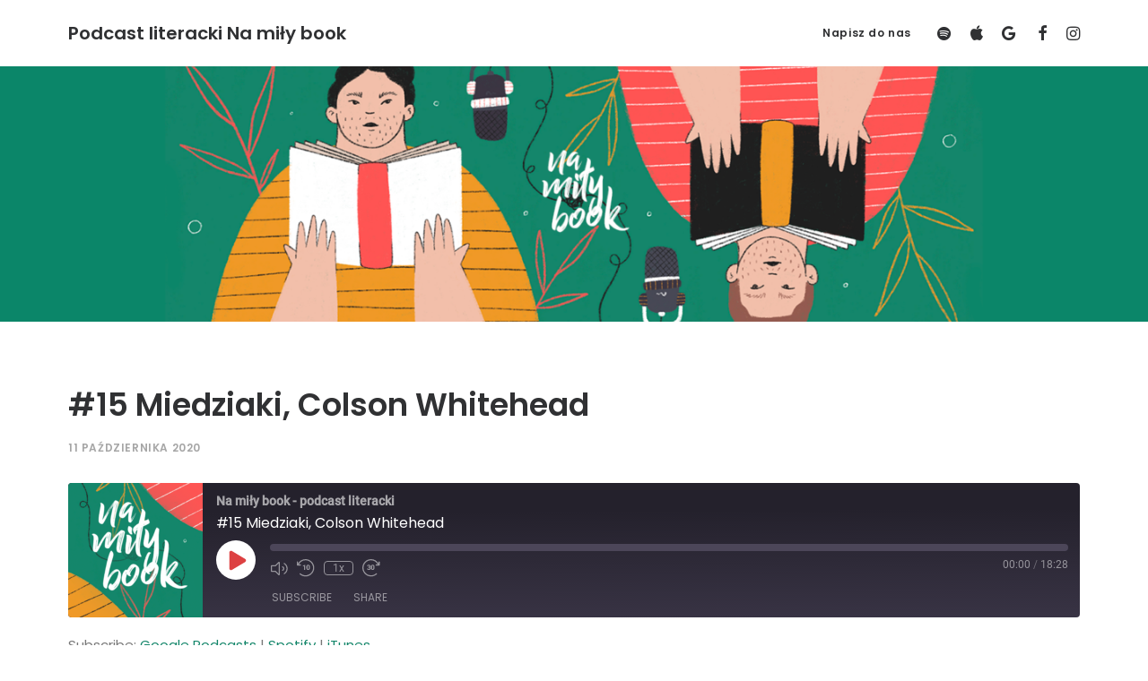

--- FILE ---
content_type: text/html; charset=UTF-8
request_url: http://namilybook.pl/podcast/15-miedziaki-colson-whitehead/
body_size: 25374
content:
<!DOCTYPE html>
<html class="no-touch" lang="pl-PL" xmlns="http://www.w3.org/1999/xhtml">
<head>
<meta http-equiv="Content-Type" content="text/html; charset=UTF-8">
<meta name="viewport" content="width=device-width, initial-scale=1">
<link rel="profile" href="http://gmpg.org/xfn/11">
<link rel="pingback" href="http://namilybook.pl/xmlrpc.php">
<meta name='robots' content='index, follow, max-image-preview:large, max-snippet:-1, max-video-preview:-1' />
	<style>img:is([sizes="auto" i], [sizes^="auto," i]) { contain-intrinsic-size: 3000px 1500px }</style>
	
	<!-- This site is optimized with the Yoast SEO plugin v26.3 - https://yoast.com/wordpress/plugins/seo/ -->
	<title>Podcast literacki: odc. #15 Miedziaki, Colson Whitehead</title>
	<meta name="description" content="Na miły book to podcast literacki: rozmowy o książkach oraz dyskusje z autorami i autorkami." />
	<link rel="canonical" href="http://namilybook.pl/podcast/15-miedziaki-colson-whitehead/" />
	<meta property="og:locale" content="pl_PL" />
	<meta property="og:type" content="article" />
	<meta property="og:title" content="Podcast literacki: odc. #15 Miedziaki, Colson Whitehead" />
	<meta property="og:description" content="Na miły book to podcast literacki: rozmowy o książkach oraz dyskusje z autorami i autorkami." />
	<meta property="og:url" content="http://namilybook.pl/podcast/15-miedziaki-colson-whitehead/" />
	<meta property="og:site_name" content="Podcast literacki Na miły book" />
	<meta property="article:publisher" content="https://www.facebook.com/namilybook/" />
	<meta property="og:image" content="http://namilybook.pl/wp-content/uploads/2020/10/miedziaki.jpg" />
	<meta property="og:image:width" content="368" />
	<meta property="og:image:height" content="555" />
	<meta property="og:image:type" content="image/jpeg" />
	<meta name="twitter:card" content="summary_large_image" />
	<script type="application/ld+json" class="yoast-schema-graph">{"@context":"https://schema.org","@graph":[{"@type":"WebPage","@id":"http://namilybook.pl/podcast/15-miedziaki-colson-whitehead/","url":"http://namilybook.pl/podcast/15-miedziaki-colson-whitehead/","name":"Podcast literacki: odc. #15 Miedziaki, Colson Whitehead","isPartOf":{"@id":"http://namilybook.pl/#website"},"primaryImageOfPage":{"@id":"http://namilybook.pl/podcast/15-miedziaki-colson-whitehead/#primaryimage"},"image":{"@id":"http://namilybook.pl/podcast/15-miedziaki-colson-whitehead/#primaryimage"},"thumbnailUrl":"http://namilybook.pl/wp-content/uploads/2020/10/miedziaki.jpg","datePublished":"2020-10-11T08:00:24+00:00","description":"Na miły book to podcast literacki: rozmowy o książkach oraz dyskusje z autorami i autorkami.","breadcrumb":{"@id":"http://namilybook.pl/podcast/15-miedziaki-colson-whitehead/#breadcrumb"},"inLanguage":"pl-PL","potentialAction":{"@type":"ListenAction","target":"http://namilybook.pl/podcast/15-miedziaki-colson-whitehead/#podcast_player_234","object":{"@id":"http://namilybook.pl/podcast/15-miedziaki-colson-whitehead/#/schema/podcast"}},"mainEntityOfPage":"http://namilybook.pl/podcast/15-miedziaki-colson-whitehead/#/schema/podcast"},{"@type":"ImageObject","inLanguage":"pl-PL","@id":"http://namilybook.pl/podcast/15-miedziaki-colson-whitehead/#primaryimage","url":"http://namilybook.pl/wp-content/uploads/2020/10/miedziaki.jpg","contentUrl":"http://namilybook.pl/wp-content/uploads/2020/10/miedziaki.jpg","width":368,"height":555},{"@type":"BreadcrumbList","@id":"http://namilybook.pl/podcast/15-miedziaki-colson-whitehead/#breadcrumb","itemListElement":[{"@type":"ListItem","position":1,"name":"Home","item":"http://namilybook.pl/"},{"@type":"ListItem","position":2,"name":"Episode","item":"http://namilybook.pl/podcast/"},{"@type":"ListItem","position":3,"name":"#15 Miedziaki, Colson Whitehead"}]},{"@type":"WebSite","@id":"http://namilybook.pl/#website","url":"http://namilybook.pl/","name":"Podcast literacki Na miły book","description":"Podcast literacki – rozmowy o książkach i spotkania autorskie","publisher":{"@id":"http://namilybook.pl/#organization"},"potentialAction":[{"@type":"SearchAction","target":{"@type":"EntryPoint","urlTemplate":"http://namilybook.pl/?s={search_term_string}"},"query-input":{"@type":"PropertyValueSpecification","valueRequired":true,"valueName":"search_term_string"}}],"inLanguage":"pl-PL"},{"@type":"Organization","@id":"http://namilybook.pl/#organization","name":"Na miły book","url":"http://namilybook.pl/","logo":{"@type":"ImageObject","inLanguage":"pl-PL","@id":"http://namilybook.pl/#/schema/logo/image/","url":"http://namilybook.pl/wp-content/uploads/2020/06/cropped-podcast-cover.png","contentUrl":"http://namilybook.pl/wp-content/uploads/2020/06/cropped-podcast-cover.png","width":512,"height":512,"caption":"Na miły book"},"image":{"@id":"http://namilybook.pl/#/schema/logo/image/"},"sameAs":["https://www.facebook.com/namilybook/","http://instagram.com/namilybook/"]},{"@type":"PodcastEpisode","@id":"http://namilybook.pl/podcast/15-miedziaki-colson-whitehead/#/schema/podcast","url":"http://namilybook.pl/podcast/15-miedziaki-colson-whitehead/","name":"Podcast literacki: odc. #15 Miedziaki, Colson Whitehead","datePublished":"2020-10-11","description":"Floryda, lata 60. XX wieku. Elwood jest czarnoskóry, ma szansę dostać się do college&#8217;u, ale w skutek niewinnego błędu trafia [&hellip;]","audio":{"contentUrl":"http://namilybook.pl/wp-content/uploads/2020/10/miedziaki.mp3","contentSize":"25.65M","@type":"AudioObject"},"partOfSeries":[{"@type":"PodcastSeries","name":"Na miły book - podcast literacki","url":"http://namilybook.pl/series/na-mily-book-podcast-literacki/","id":"http://namilybook.pl/series/na-mily-book-podcast-literacki/#/schema/podcastSeries"}]}]}</script>
	<!-- / Yoast SEO plugin. -->


<link rel='dns-prefetch' href='//fonts.googleapis.com' />
<link rel="alternate" type="application/rss+xml" title="Podcast literacki Na miły book &raquo; Kanał z wpisami" href="http://namilybook.pl/feed/" />
<link rel="alternate" type="application/rss+xml" title="Podcast literacki Na miły book &raquo; Kanał z komentarzami" href="http://namilybook.pl/comments/feed/" />
<script type="text/javascript">
/* <![CDATA[ */
window._wpemojiSettings = {"baseUrl":"https:\/\/s.w.org\/images\/core\/emoji\/16.0.1\/72x72\/","ext":".png","svgUrl":"https:\/\/s.w.org\/images\/core\/emoji\/16.0.1\/svg\/","svgExt":".svg","source":{"concatemoji":"http:\/\/namilybook.pl\/wp-includes\/js\/wp-emoji-release.min.js?ver=6.8.3"}};
/*! This file is auto-generated */
!function(s,n){var o,i,e;function c(e){try{var t={supportTests:e,timestamp:(new Date).valueOf()};sessionStorage.setItem(o,JSON.stringify(t))}catch(e){}}function p(e,t,n){e.clearRect(0,0,e.canvas.width,e.canvas.height),e.fillText(t,0,0);var t=new Uint32Array(e.getImageData(0,0,e.canvas.width,e.canvas.height).data),a=(e.clearRect(0,0,e.canvas.width,e.canvas.height),e.fillText(n,0,0),new Uint32Array(e.getImageData(0,0,e.canvas.width,e.canvas.height).data));return t.every(function(e,t){return e===a[t]})}function u(e,t){e.clearRect(0,0,e.canvas.width,e.canvas.height),e.fillText(t,0,0);for(var n=e.getImageData(16,16,1,1),a=0;a<n.data.length;a++)if(0!==n.data[a])return!1;return!0}function f(e,t,n,a){switch(t){case"flag":return n(e,"\ud83c\udff3\ufe0f\u200d\u26a7\ufe0f","\ud83c\udff3\ufe0f\u200b\u26a7\ufe0f")?!1:!n(e,"\ud83c\udde8\ud83c\uddf6","\ud83c\udde8\u200b\ud83c\uddf6")&&!n(e,"\ud83c\udff4\udb40\udc67\udb40\udc62\udb40\udc65\udb40\udc6e\udb40\udc67\udb40\udc7f","\ud83c\udff4\u200b\udb40\udc67\u200b\udb40\udc62\u200b\udb40\udc65\u200b\udb40\udc6e\u200b\udb40\udc67\u200b\udb40\udc7f");case"emoji":return!a(e,"\ud83e\udedf")}return!1}function g(e,t,n,a){var r="undefined"!=typeof WorkerGlobalScope&&self instanceof WorkerGlobalScope?new OffscreenCanvas(300,150):s.createElement("canvas"),o=r.getContext("2d",{willReadFrequently:!0}),i=(o.textBaseline="top",o.font="600 32px Arial",{});return e.forEach(function(e){i[e]=t(o,e,n,a)}),i}function t(e){var t=s.createElement("script");t.src=e,t.defer=!0,s.head.appendChild(t)}"undefined"!=typeof Promise&&(o="wpEmojiSettingsSupports",i=["flag","emoji"],n.supports={everything:!0,everythingExceptFlag:!0},e=new Promise(function(e){s.addEventListener("DOMContentLoaded",e,{once:!0})}),new Promise(function(t){var n=function(){try{var e=JSON.parse(sessionStorage.getItem(o));if("object"==typeof e&&"number"==typeof e.timestamp&&(new Date).valueOf()<e.timestamp+604800&&"object"==typeof e.supportTests)return e.supportTests}catch(e){}return null}();if(!n){if("undefined"!=typeof Worker&&"undefined"!=typeof OffscreenCanvas&&"undefined"!=typeof URL&&URL.createObjectURL&&"undefined"!=typeof Blob)try{var e="postMessage("+g.toString()+"("+[JSON.stringify(i),f.toString(),p.toString(),u.toString()].join(",")+"));",a=new Blob([e],{type:"text/javascript"}),r=new Worker(URL.createObjectURL(a),{name:"wpTestEmojiSupports"});return void(r.onmessage=function(e){c(n=e.data),r.terminate(),t(n)})}catch(e){}c(n=g(i,f,p,u))}t(n)}).then(function(e){for(var t in e)n.supports[t]=e[t],n.supports.everything=n.supports.everything&&n.supports[t],"flag"!==t&&(n.supports.everythingExceptFlag=n.supports.everythingExceptFlag&&n.supports[t]);n.supports.everythingExceptFlag=n.supports.everythingExceptFlag&&!n.supports.flag,n.DOMReady=!1,n.readyCallback=function(){n.DOMReady=!0}}).then(function(){return e}).then(function(){var e;n.supports.everything||(n.readyCallback(),(e=n.source||{}).concatemoji?t(e.concatemoji):e.wpemoji&&e.twemoji&&(t(e.twemoji),t(e.wpemoji)))}))}((window,document),window._wpemojiSettings);
/* ]]> */
</script>
<style id='wp-emoji-styles-inline-css' type='text/css'>

	img.wp-smiley, img.emoji {
		display: inline !important;
		border: none !important;
		box-shadow: none !important;
		height: 1em !important;
		width: 1em !important;
		margin: 0 0.07em !important;
		vertical-align: -0.1em !important;
		background: none !important;
		padding: 0 !important;
	}
</style>
<link rel='stylesheet' id='wp-block-library-css' href='http://namilybook.pl/wp-includes/css/dist/block-library/style.min.css?ver=6.8.3' type='text/css' media='all' />
<style id='classic-theme-styles-inline-css' type='text/css'>
/*! This file is auto-generated */
.wp-block-button__link{color:#fff;background-color:#32373c;border-radius:9999px;box-shadow:none;text-decoration:none;padding:calc(.667em + 2px) calc(1.333em + 2px);font-size:1.125em}.wp-block-file__button{background:#32373c;color:#fff;text-decoration:none}
</style>
<style id='global-styles-inline-css' type='text/css'>
:root{--wp--preset--aspect-ratio--square: 1;--wp--preset--aspect-ratio--4-3: 4/3;--wp--preset--aspect-ratio--3-4: 3/4;--wp--preset--aspect-ratio--3-2: 3/2;--wp--preset--aspect-ratio--2-3: 2/3;--wp--preset--aspect-ratio--16-9: 16/9;--wp--preset--aspect-ratio--9-16: 9/16;--wp--preset--color--black: #000000;--wp--preset--color--cyan-bluish-gray: #abb8c3;--wp--preset--color--white: #ffffff;--wp--preset--color--pale-pink: #f78da7;--wp--preset--color--vivid-red: #cf2e2e;--wp--preset--color--luminous-vivid-orange: #ff6900;--wp--preset--color--luminous-vivid-amber: #fcb900;--wp--preset--color--light-green-cyan: #7bdcb5;--wp--preset--color--vivid-green-cyan: #00d084;--wp--preset--color--pale-cyan-blue: #8ed1fc;--wp--preset--color--vivid-cyan-blue: #0693e3;--wp--preset--color--vivid-purple: #9b51e0;--wp--preset--gradient--vivid-cyan-blue-to-vivid-purple: linear-gradient(135deg,rgba(6,147,227,1) 0%,rgb(155,81,224) 100%);--wp--preset--gradient--light-green-cyan-to-vivid-green-cyan: linear-gradient(135deg,rgb(122,220,180) 0%,rgb(0,208,130) 100%);--wp--preset--gradient--luminous-vivid-amber-to-luminous-vivid-orange: linear-gradient(135deg,rgba(252,185,0,1) 0%,rgba(255,105,0,1) 100%);--wp--preset--gradient--luminous-vivid-orange-to-vivid-red: linear-gradient(135deg,rgba(255,105,0,1) 0%,rgb(207,46,46) 100%);--wp--preset--gradient--very-light-gray-to-cyan-bluish-gray: linear-gradient(135deg,rgb(238,238,238) 0%,rgb(169,184,195) 100%);--wp--preset--gradient--cool-to-warm-spectrum: linear-gradient(135deg,rgb(74,234,220) 0%,rgb(151,120,209) 20%,rgb(207,42,186) 40%,rgb(238,44,130) 60%,rgb(251,105,98) 80%,rgb(254,248,76) 100%);--wp--preset--gradient--blush-light-purple: linear-gradient(135deg,rgb(255,206,236) 0%,rgb(152,150,240) 100%);--wp--preset--gradient--blush-bordeaux: linear-gradient(135deg,rgb(254,205,165) 0%,rgb(254,45,45) 50%,rgb(107,0,62) 100%);--wp--preset--gradient--luminous-dusk: linear-gradient(135deg,rgb(255,203,112) 0%,rgb(199,81,192) 50%,rgb(65,88,208) 100%);--wp--preset--gradient--pale-ocean: linear-gradient(135deg,rgb(255,245,203) 0%,rgb(182,227,212) 50%,rgb(51,167,181) 100%);--wp--preset--gradient--electric-grass: linear-gradient(135deg,rgb(202,248,128) 0%,rgb(113,206,126) 100%);--wp--preset--gradient--midnight: linear-gradient(135deg,rgb(2,3,129) 0%,rgb(40,116,252) 100%);--wp--preset--font-size--small: 13px;--wp--preset--font-size--medium: 20px;--wp--preset--font-size--large: 36px;--wp--preset--font-size--x-large: 42px;--wp--preset--spacing--20: 0.44rem;--wp--preset--spacing--30: 0.67rem;--wp--preset--spacing--40: 1rem;--wp--preset--spacing--50: 1.5rem;--wp--preset--spacing--60: 2.25rem;--wp--preset--spacing--70: 3.38rem;--wp--preset--spacing--80: 5.06rem;--wp--preset--shadow--natural: 6px 6px 9px rgba(0, 0, 0, 0.2);--wp--preset--shadow--deep: 12px 12px 50px rgba(0, 0, 0, 0.4);--wp--preset--shadow--sharp: 6px 6px 0px rgba(0, 0, 0, 0.2);--wp--preset--shadow--outlined: 6px 6px 0px -3px rgba(255, 255, 255, 1), 6px 6px rgba(0, 0, 0, 1);--wp--preset--shadow--crisp: 6px 6px 0px rgba(0, 0, 0, 1);}:where(.is-layout-flex){gap: 0.5em;}:where(.is-layout-grid){gap: 0.5em;}body .is-layout-flex{display: flex;}.is-layout-flex{flex-wrap: wrap;align-items: center;}.is-layout-flex > :is(*, div){margin: 0;}body .is-layout-grid{display: grid;}.is-layout-grid > :is(*, div){margin: 0;}:where(.wp-block-columns.is-layout-flex){gap: 2em;}:where(.wp-block-columns.is-layout-grid){gap: 2em;}:where(.wp-block-post-template.is-layout-flex){gap: 1.25em;}:where(.wp-block-post-template.is-layout-grid){gap: 1.25em;}.has-black-color{color: var(--wp--preset--color--black) !important;}.has-cyan-bluish-gray-color{color: var(--wp--preset--color--cyan-bluish-gray) !important;}.has-white-color{color: var(--wp--preset--color--white) !important;}.has-pale-pink-color{color: var(--wp--preset--color--pale-pink) !important;}.has-vivid-red-color{color: var(--wp--preset--color--vivid-red) !important;}.has-luminous-vivid-orange-color{color: var(--wp--preset--color--luminous-vivid-orange) !important;}.has-luminous-vivid-amber-color{color: var(--wp--preset--color--luminous-vivid-amber) !important;}.has-light-green-cyan-color{color: var(--wp--preset--color--light-green-cyan) !important;}.has-vivid-green-cyan-color{color: var(--wp--preset--color--vivid-green-cyan) !important;}.has-pale-cyan-blue-color{color: var(--wp--preset--color--pale-cyan-blue) !important;}.has-vivid-cyan-blue-color{color: var(--wp--preset--color--vivid-cyan-blue) !important;}.has-vivid-purple-color{color: var(--wp--preset--color--vivid-purple) !important;}.has-black-background-color{background-color: var(--wp--preset--color--black) !important;}.has-cyan-bluish-gray-background-color{background-color: var(--wp--preset--color--cyan-bluish-gray) !important;}.has-white-background-color{background-color: var(--wp--preset--color--white) !important;}.has-pale-pink-background-color{background-color: var(--wp--preset--color--pale-pink) !important;}.has-vivid-red-background-color{background-color: var(--wp--preset--color--vivid-red) !important;}.has-luminous-vivid-orange-background-color{background-color: var(--wp--preset--color--luminous-vivid-orange) !important;}.has-luminous-vivid-amber-background-color{background-color: var(--wp--preset--color--luminous-vivid-amber) !important;}.has-light-green-cyan-background-color{background-color: var(--wp--preset--color--light-green-cyan) !important;}.has-vivid-green-cyan-background-color{background-color: var(--wp--preset--color--vivid-green-cyan) !important;}.has-pale-cyan-blue-background-color{background-color: var(--wp--preset--color--pale-cyan-blue) !important;}.has-vivid-cyan-blue-background-color{background-color: var(--wp--preset--color--vivid-cyan-blue) !important;}.has-vivid-purple-background-color{background-color: var(--wp--preset--color--vivid-purple) !important;}.has-black-border-color{border-color: var(--wp--preset--color--black) !important;}.has-cyan-bluish-gray-border-color{border-color: var(--wp--preset--color--cyan-bluish-gray) !important;}.has-white-border-color{border-color: var(--wp--preset--color--white) !important;}.has-pale-pink-border-color{border-color: var(--wp--preset--color--pale-pink) !important;}.has-vivid-red-border-color{border-color: var(--wp--preset--color--vivid-red) !important;}.has-luminous-vivid-orange-border-color{border-color: var(--wp--preset--color--luminous-vivid-orange) !important;}.has-luminous-vivid-amber-border-color{border-color: var(--wp--preset--color--luminous-vivid-amber) !important;}.has-light-green-cyan-border-color{border-color: var(--wp--preset--color--light-green-cyan) !important;}.has-vivid-green-cyan-border-color{border-color: var(--wp--preset--color--vivid-green-cyan) !important;}.has-pale-cyan-blue-border-color{border-color: var(--wp--preset--color--pale-cyan-blue) !important;}.has-vivid-cyan-blue-border-color{border-color: var(--wp--preset--color--vivid-cyan-blue) !important;}.has-vivid-purple-border-color{border-color: var(--wp--preset--color--vivid-purple) !important;}.has-vivid-cyan-blue-to-vivid-purple-gradient-background{background: var(--wp--preset--gradient--vivid-cyan-blue-to-vivid-purple) !important;}.has-light-green-cyan-to-vivid-green-cyan-gradient-background{background: var(--wp--preset--gradient--light-green-cyan-to-vivid-green-cyan) !important;}.has-luminous-vivid-amber-to-luminous-vivid-orange-gradient-background{background: var(--wp--preset--gradient--luminous-vivid-amber-to-luminous-vivid-orange) !important;}.has-luminous-vivid-orange-to-vivid-red-gradient-background{background: var(--wp--preset--gradient--luminous-vivid-orange-to-vivid-red) !important;}.has-very-light-gray-to-cyan-bluish-gray-gradient-background{background: var(--wp--preset--gradient--very-light-gray-to-cyan-bluish-gray) !important;}.has-cool-to-warm-spectrum-gradient-background{background: var(--wp--preset--gradient--cool-to-warm-spectrum) !important;}.has-blush-light-purple-gradient-background{background: var(--wp--preset--gradient--blush-light-purple) !important;}.has-blush-bordeaux-gradient-background{background: var(--wp--preset--gradient--blush-bordeaux) !important;}.has-luminous-dusk-gradient-background{background: var(--wp--preset--gradient--luminous-dusk) !important;}.has-pale-ocean-gradient-background{background: var(--wp--preset--gradient--pale-ocean) !important;}.has-electric-grass-gradient-background{background: var(--wp--preset--gradient--electric-grass) !important;}.has-midnight-gradient-background{background: var(--wp--preset--gradient--midnight) !important;}.has-small-font-size{font-size: var(--wp--preset--font-size--small) !important;}.has-medium-font-size{font-size: var(--wp--preset--font-size--medium) !important;}.has-large-font-size{font-size: var(--wp--preset--font-size--large) !important;}.has-x-large-font-size{font-size: var(--wp--preset--font-size--x-large) !important;}
:where(.wp-block-post-template.is-layout-flex){gap: 1.25em;}:where(.wp-block-post-template.is-layout-grid){gap: 1.25em;}
:where(.wp-block-columns.is-layout-flex){gap: 2em;}:where(.wp-block-columns.is-layout-grid){gap: 2em;}
:root :where(.wp-block-pullquote){font-size: 1.5em;line-height: 1.6;}
</style>
<link rel='stylesheet' id='uncodefont-google-css' href='//fonts.googleapis.com/css?family=Poppins%3A300%2Cregular%2C500%2C600%2C700%7CHind%3A300%2Cregular%2C500%2C600%2C700&#038;subset=devanagari%2Clatin-ext%2Clatin&#038;ver=2.9.4' type='text/css' media='all' />
<link rel='stylesheet' id='uncode-privacy-css' href='http://namilybook.pl/wp-content/plugins/uncode-privacy/assets/css/uncode-privacy-public.css?ver=2.2.7' type='text/css' media='all' />
<link rel='stylesheet' id='uncode-style-css' href='http://namilybook.pl/wp-content/themes/uncode/library/css/style.css?ver=1713840230' type='text/css' media='all' />
<style id='uncode-style-inline-css' type='text/css'>

@media (min-width: 960px) { .limit-width { max-width: 1200px; margin: auto;}}
#changer-back-color { transition: background-color 1000ms cubic-bezier(0.25, 1, 0.5, 1) !important; } #changer-back-color > div { transition: opacity 1000ms cubic-bezier(0.25, 1, 0.5, 1) !important; } body.bg-changer-init.disable-hover .main-wrapper .style-light,  body.bg-changer-init.disable-hover .main-wrapper .style-light h1,  body.bg-changer-init.disable-hover .main-wrapper .style-light h2, body.bg-changer-init.disable-hover .main-wrapper .style-light h3, body.bg-changer-init.disable-hover .main-wrapper .style-light h4, body.bg-changer-init.disable-hover .main-wrapper .style-light h5, body.bg-changer-init.disable-hover .main-wrapper .style-light h6, body.bg-changer-init.disable-hover .main-wrapper .style-light a, body.bg-changer-init.disable-hover .main-wrapper .style-dark, body.bg-changer-init.disable-hover .main-wrapper .style-dark h1, body.bg-changer-init.disable-hover .main-wrapper .style-dark h2, body.bg-changer-init.disable-hover .main-wrapper .style-dark h3, body.bg-changer-init.disable-hover .main-wrapper .style-dark h4, body.bg-changer-init.disable-hover .main-wrapper .style-dark h5, body.bg-changer-init.disable-hover .main-wrapper .style-dark h6, body.bg-changer-init.disable-hover .main-wrapper .style-dark a { transition: color 1000ms cubic-bezier(0.25, 1, 0.5, 1) !important; }
</style>
<link rel='stylesheet' id='uncode-icons-css' href='http://namilybook.pl/wp-content/themes/uncode/library/css/uncode-icons.css?ver=1713840230' type='text/css' media='all' />
<link rel='stylesheet' id='uncode-custom-style-css' href='http://namilybook.pl/wp-content/themes/uncode/library/css/style-custom.css?ver=1713840230' type='text/css' media='all' />
<style id='uncode-custom-style-inline-css' type='text/css'>
.post-info .author-info {display:none;}.t-entry-meta .t-entry-date {display:none;}.grecaptcha-badge {visibility:collapse !important;}.t-entry-cf-detail-179791, .t-entry-cf-detail-113423 {font-size:10px !important;padding:4px 8px;display:inline-block;border:1px solid;border-radius:3px;margin:0px 0px 0px 0px;text-transform:uppercase;font-weight:500;color:#fff;background-color:#14866a;}.ssp-icon-play_icon::before {content:"\e901";line-height:1.5;margin-left:10px;font-size:60px; }.ssp-icon-pause_icon::before {content:"\e900";line-height:1.5;margin-left:10px;font-size:60px; }.ssp-wave {height:2px !important;margin-top:10px;margin-left:50px; }.ssp-time-volume {color:#ccc;margin-left:96px;margin-top:45px; }.ssp-player.ssp-player-large h3.episode-title {padding:0;margin-left:50px; font-size:40px; !important; color:#D8D8D8;white-space:nowrap;overflow:hidden;text-overflow:ellipsis;}blockquote h4 {margin:50px 0 100px 0;}
</style>
<script type="text/javascript" src="http://namilybook.pl/wp-includes/js/jquery/jquery.min.js?ver=3.7.1" id="jquery-core-js"></script>
<script type="text/javascript" src="http://namilybook.pl/wp-includes/js/jquery/jquery-migrate.min.js?ver=3.4.1" id="jquery-migrate-js"></script>
<script type="text/javascript" src="/wp-content/themes/uncode/library/js/ai-uncode.js" id="uncodeAI" data-home="/" data-path="/" data-breakpoints-images="258,516,720,1032,1440,2064,2880" id="ai-uncode-js"></script>
<script type="text/javascript" id="uncode-init-js-extra">
/* <![CDATA[ */
var SiteParameters = {"days":"dni","hours":"godzin","minutes":"minut","seconds":"sekund","constant_scroll":"on","scroll_speed":"2","parallax_factor":"0.25","loading":"\u0141aduj\u0119\u2026","slide_name":"slide","slide_footer":"footer","ajax_url":"http:\/\/namilybook.pl\/wp-admin\/admin-ajax.php","nonce_adaptive_images":"a5a41ed80d","nonce_srcset_async":"45d96d4dd1","enable_debug":"","block_mobile_videos":"","is_frontend_editor":"","main_width":["1200","px"],"mobile_parallax_allowed":"","listen_for_screen_update":"1","wireframes_plugin_active":"1","sticky_elements":"off","resize_quality":"90","register_metadata":"","bg_changer_time":"1000","update_wc_fragments":"1","optimize_shortpixel_image":"","menu_mobile_offcanvas_gap":"45","custom_cursor_selector":"[href], .trigger-overlay, .owl-next, .owl-prev, .owl-dot, input[type=\"submit\"], input[type=\"checkbox\"], button[type=\"submit\"], a[class^=\"ilightbox\"], .ilightbox-thumbnail, .ilightbox-prev, .ilightbox-next, .overlay-close, .unmodal-close, .qty-inset > span, .share-button li, .uncode-post-titles .tmb.tmb-click-area, .btn-link, .tmb-click-row .t-inside, .lg-outer button, .lg-thumb img, a[data-lbox], .uncode-close-offcanvas-overlay, .uncode-nav-next, .uncode-nav-prev, .uncode-nav-index","mobile_parallax_animation":"","lbox_enhanced":"","native_media_player":"1","vimeoPlayerParams":"?autoplay=0","ajax_filter_key_search":"key","ajax_filter_key_unfilter":"unfilter","index_pagination_disable_scroll":"","index_pagination_scroll_to":"","uncode_wc_popup_cart_qty":"","disable_hover_hack":"","uncode_nocookie":"","menuHideOnClick":"1","smoothScroll":"","smoothScrollDisableHover":"","smoothScrollQuery":"960","uncode_force_onepage_dots":"","uncode_smooth_scroll_safe":"","uncode_lb_add_galleries":", .gallery","uncode_lb_add_items":", .gallery .gallery-item a","uncode_prev_label":"Previous","uncode_next_label":"Nast\u0119pny","uncode_slide_label":"Slide","uncode_share_label":"Share on %","uncode_has_ligatures":"","uncode_is_accessible":"","uncode_carousel_itemSelector":"*:not(.hidden)","uncode_adaptive":"1","ai_breakpoints":"258,516,720,1032,1440,2064,2880","uncode_limit_width":"1200px"};
/* ]]> */
</script>
<script type="text/javascript" src="http://namilybook.pl/wp-content/themes/uncode/library/js/init.js?ver=1713840230" id="uncode-init-js"></script>
<script></script><link rel="https://api.w.org/" href="http://namilybook.pl/wp-json/" /><link rel="alternate" title="JSON" type="application/json" href="http://namilybook.pl/wp-json/wp/v2/podcast/234" /><link rel="EditURI" type="application/rsd+xml" title="RSD" href="http://namilybook.pl/xmlrpc.php?rsd" />
<meta name="generator" content="WordPress 6.8.3" />
<meta name="generator" content="Seriously Simple Podcasting 3.13.0" />
<link rel='shortlink' href='http://namilybook.pl/?p=234' />
<link rel="alternate" title="oEmbed (JSON)" type="application/json+oembed" href="http://namilybook.pl/wp-json/oembed/1.0/embed?url=http%3A%2F%2Fnamilybook.pl%2Fpodcast%2F15-miedziaki-colson-whitehead%2F" />
<link rel="alternate" title="oEmbed (XML)" type="text/xml+oembed" href="http://namilybook.pl/wp-json/oembed/1.0/embed?url=http%3A%2F%2Fnamilybook.pl%2Fpodcast%2F15-miedziaki-colson-whitehead%2F&#038;format=xml" />

<link rel="alternate" type="application/rss+xml" title="Podcast RSS feed" href="http://namilybook.pl/feed/podcast" />

<style type="text/css">.recentcomments a{display:inline !important;padding:0 !important;margin:0 !important;}</style><link rel="icon" href="http://namilybook.pl/wp-content/uploads/2020/06/cropped-podcast-cover-1-32x32.png" sizes="32x32" />
<link rel="icon" href="http://namilybook.pl/wp-content/uploads/2020/06/cropped-podcast-cover-1-192x192.png" sizes="192x192" />
<link rel="apple-touch-icon" href="http://namilybook.pl/wp-content/uploads/2020/06/cropped-podcast-cover-1-180x180.png" />
<meta name="msapplication-TileImage" content="http://namilybook.pl/wp-content/uploads/2020/06/cropped-podcast-cover-1-270x270.png" />
<noscript><style> .wpb_animate_when_almost_visible { opacity: 1; }</style></noscript></head>
<body class="wp-singular podcast-template-default single single-podcast postid-234 wp-theme-uncode hormenu-position-left hmenu hmenu-position-right header-full-width main-center-align textual-accent-color menu-mobile-default mobile-parallax-not-allowed ilb-no-bounce unreg qw-body-scroll-disabled menu-sticky-fix no-qty-fx wpb-js-composer js-comp-ver-8.7.1 vc_responsive" data-border="0">

			<div id="vh_layout_help"></div><div class="body-borders" data-border="0"><div class="top-border body-border-shadow"></div><div class="right-border body-border-shadow"></div><div class="bottom-border body-border-shadow"></div><div class="left-border body-border-shadow"></div><div class="top-border style-light-bg"></div><div class="right-border style-light-bg"></div><div class="bottom-border style-light-bg"></div><div class="left-border style-light-bg"></div></div>	<div class="box-wrapper">
		<div class="box-container">
		<script type="text/javascript" id="initBox">UNCODE.initBox();</script>
		<div class="menu-wrapper menu-sticky menu-no-arrows">
													
													<header id="masthead" class="navbar menu-primary menu-light submenu-light style-light-original menu-animated menu-with-logo">
														<div class="menu-container style-color-xsdn-bg menu-no-borders" role="navigation">
															<div class="row-menu limit-width">
																<div class="row-menu-inner">
																	<div id="logo-container-mobile" class="col-lg-0 logo-container middle">
																		<div id="main-logo" class="navbar-header style-light">
																			<a href="http://namilybook.pl/" class="navbar-brand" data-minheight="20" aria-label="Podcast literacki Na miły book"><h2 class="text-logo h3 logo-skinnable main-logo" data-maxheight="20" style="font-size:20px;">Podcast literacki Na miły book</h2></a>
																		</div>
																		<div class="mmb-container"><div class="mobile-additional-icons"></div><div class="mobile-menu-button mobile-menu-button-light lines-button" aria-label="Toggle menu" role="button" tabindex="0"><span class="lines"><span></span></span></div></div>
																	</div>
																	<div class="col-lg-12 main-menu-container middle">
																		<div class="menu-horizontal ">
																			<div class="menu-horizontal-inner">
																				<div class="nav navbar-nav navbar-main navbar-nav-first"><ul id="menu-mainmenu" class="menu-primary-inner menu-smart sm" role="menu"><li role="menuitem"  id="menu-item-87" class="menu-item menu-item-type-custom menu-item-object-custom menu-item-87 menu-item-link"><a href="mailto:kontakt@namilybook.pl">Napisz do nas<i class="fa fa-angle-right fa-dropdown"></i></a></li>
</ul></div><div class="uncode-close-offcanvas-mobile lines-button close navbar-mobile-el"><span class="lines"></span></div><div class="nav navbar-nav navbar-nav-last navbar-extra-icons"><ul class="menu-smart sm menu-icons menu-smart-social" role="menu"><li role="menuitem" class="menu-item-link social-icon tablet-hidden mobile-hidden social-409820"><a href="https://open.spotify.com/show/5PkJXaQpO69fPhcFg4jb5w" class="social-menu-link" role="button" target="_blank"><i class="fa fa-spotify" role="presentation"></i></a></li><li role="menuitem" class="menu-item-link social-icon tablet-hidden mobile-hidden social-768621"><a href="https://podcasts.apple.com/pl/podcast/na-miły-book/id1521491685" class="social-menu-link" role="button" target="_blank"><i class="fa fa-apple" role="presentation"></i></a></li><li role="menuitem" class="menu-item-link social-icon tablet-hidden mobile-hidden social-168918"><a href="https://podcasts.google.com/feed/aHR0cHM6Ly9uYW1pbHlib29rLnBsL2ZlZWQvcG9kY2FzdA" class="social-menu-link" role="button" target="_blank"><i class="fa fa-google" role="presentation"></i></a></li><li role="menuitem" class="menu-item-link social-icon tablet-hidden mobile-hidden social-103169"><a href="https://www.facebook.com/namilybook/" class="social-menu-link" role="button" target="_blank"><i class="fa fa-facebook" role="presentation"></i></a></li><li role="menuitem" class="menu-item-link social-icon tablet-hidden mobile-hidden social-165747"><a href="http://instagram.com/namilybook/" class="social-menu-link" role="button" target="_blank"><i class="fa fa-instagram" role="presentation"></i></a></li></ul></div><div class="desktop-hidden menu-accordion-secondary">
														 							</div></div>
																		</div>
																	</div>
																</div>
															</div></div>
													</header>
												</div>			<script type="text/javascript" id="fixMenuHeight">UNCODE.fixMenuHeight();</script>
						<div class="main-wrapper">
				<div class="main-container">
					<div class="page-wrapper" role="main">
						<div class="sections-container" id="sections-container">
<div id="page-header"><div class="header-wrapper header-uncode-block">
									<div data-parent="true" class="vc_row row-container" id="row-unique-0"><div class="row-background background-element">
											<div class="background-wrapper">
												<div class="background-inner adaptive-async" style="background-image: url(http://namilybook.pl/wp-content/uploads/2020/07/www-cover-2-uai-258x72.png);background-repeat: no-repeat;background-position: center center;background-attachment: scroll;background-size: cover;" data-uniqueid="109-649363" data-guid="http://namilybook.pl/wp-content/uploads/2020/07/www-cover-2.png" data-path="2020/07/www-cover-2.png" data-width="1800" data-height="500" data-singlew="12" data-singleh="null" data-crop=""></div>
												
											</div>
										</div><div class="row single-top-padding single-bottom-padding single-h-padding limit-width row-parent row-header" data-height-ratio="50"><div class="wpb_row row-inner"><div class="wpb_column pos-top pos-center align_left column_parent col-lg-12 no-internal-gutter"><div class="uncol style-dark"  ><div class="uncoltable"><div class="uncell no-block-padding" ><div class="uncont" ></div></div></div></div></div><script id="script-row-unique-0" data-row="script-row-unique-0" type="text/javascript" class="vc_controls">UNCODE.initRow(document.getElementById("row-unique-0"));</script></div></div></div></div></div><script type="text/javascript">UNCODE.initHeader();</script><article id="post-234" class="page-body style-light-bg post-234 podcast type-podcast status-publish has-post-thumbnail hentry series-na-mily-book-podcast-literacki">
          <div class="post-wrapper">
          	<div class="post-body"><div class="post-content un-no-sidebar-layout"><div class="row-container">
		  					<div class="row row-parent style-light limit-width double-top-padding double-bottom-padding">
									<div class="post-title-wrapper"><h1 class="post-title">#15 Miedziaki, Colson Whitehead</h1><div class="post-info"><div class="date-info">11 października 2020</div><div class="author-info"><span>|</span>Przez <a href="http://namilybook.pl/author/admin/">admin</a></div></div></div><div class="podcast_player"><div id="818941182" class="castos-player dark-mode " tabindex="0" data-episode="234" data-player_id="818941182">
	<div class="player">
		<div class="player__main">
			<div class="player__artwork player__artwork-234">
				<img decoding="async" src="http://namilybook.pl/wp-content/uploads/2020/06/podcast-cover-150x150.png"
					 alt="Na miły book - podcast literacki"
					 title="Na miły book - podcast literacki">
			</div>
			<div class="player__body">
				<div class="currently-playing">
					<div class="show player__podcast-title">
						Na miły book - podcast literacki					</div>
					<div class="episode-title player__episode-title">#15 Miedziaki, Colson Whitehead</div>
				</div>
				<div class="play-progress">
					<div class="play-pause-controls">
						<button title="Play" aria-label="Play Episode" aria-pressed="false" class="play-btn">
							<span class="screen-reader-text">Play Episode</span>
						</button>
						<button title="Pause" aria-label="Pause Episode" aria-pressed="false" class="pause-btn hide">
							<span class="screen-reader-text">Pause Episode</span>
						</button>
						<img decoding="async" src="http://namilybook.pl/wp-content/plugins/seriously-simple-podcasting/assets/css/images/player/images/icon-loader.svg" alt="Loading" class="ssp-loader hide"/>
					</div>
					<div>
						<audio preload="none" class="clip clip-234">
							<source src="http://namilybook.pl/podcast-player/234/15-miedziaki-colson-whitehead.mp3">
						</audio>
						<div class="ssp-progress" role="progressbar" title="Seek" aria-valuenow="0" aria-valuemin="0" aria-valuemax="1108">
							<span class="progress__filled"></span>
						</div>
						<div class="ssp-playback playback">
							<div class="playback__controls">
								<button class="player-btn player-btn__volume" title="Mute/Unmute">
									<span class="screen-reader-text">Mute/Unmute Episode</span>
								</button>
								<button data-skip="-10" class="player-btn player-btn__rwd" title="Rewind 10 seconds">
									<span class="screen-reader-text">Rewind 10 Seconds</span>
								</button>
								<button data-speed="1" class="player-btn player-btn__speed" title="Playback Speed" aria-label="Playback Speed">1x</button>
								<button data-skip="30" class="player-btn player-btn__fwd" title="Fast Forward 30 seconds">
									<span class="screen-reader-text">Fast Forward 30 seconds</span>
								</button>
							</div>
							<div class="playback__timers">
								<time class="ssp-timer">00:00</time>
								<span>/</span>
								<!-- We need actual duration here from the server -->
								<time class="ssp-duration" datetime="PT0H18M28S">18:28</time>
							</div>
						</div>
					</div>
				</div>
									<nav class="player-panels-nav">
													<button class="subscribe-btn" id="subscribe-btn-234" title="Subscribe">Subscribe</button>
																			<button class="share-btn" id="share-btn-234" title="Share">Share</button>
											</nav>
							</div>
		</div>
	</div>
			<div class="player-panels player-panels-234">
							<div class="subscribe player-panel subscribe-234">
					<div class="close-btn close-btn-234">
						<span></span>
						<span></span>
					</div>
					<div class="panel__inner">
						<div class="subscribe-icons">
																								<a href="https://podcasts.google.com/feed/aHR0cHM6Ly9uYW1pbHlib29rLnBsL2ZlZWQvcG9kY2FzdA" target="_blank" rel="noopener noreferrer"
									   class="google_podcasts"
									   title="Subscribe on  Google Podcasts">
										<span></span>
										Google Podcasts									</a>
																																<a href="https://open.spotify.com/show/5PkJXaQpO69fPhcFg4jb5w" target="_blank" rel="noopener noreferrer"
									   class="spotify"
									   title="Subscribe on  Spotify">
										<span></span>
										Spotify									</a>
																																<a href="https://podcasts.apple.com/pl/podcast/na-miły-book/id1521491685" target="_blank" rel="noopener noreferrer"
									   class="itunes"
									   title="Subscribe on  iTunes">
										<span></span>
										iTunes									</a>
																					</div>
						<div class="player-panel-row" aria-label="RSS Feed URL">
							<div class="title">RSS Feed</div>
							<div>
								<input value="http://namilybook.pl/feed/podcast/na-mily-book-podcast-literacki" class="input-rss input-rss-234" title="RSS Feed URL" readonly />
							</div>
							<button class="copy-rss copy-rss-234" title="Copy RSS Feed URL" aria-label="Copy RSS Feed URL"></button>
						</div>
					</div>
				</div>
										<div class="share share-234 player-panel">
					<div class="close-btn close-btn-234">
						<span></span>
						<span></span>
					</div>
					<div class="player-panel-row">
						<div class="title">
							Share						</div>
						<div class="icons-holder">
							<a href="https://www.facebook.com/sharer/sharer.php?u=http://namilybook.pl/podcast/15-miedziaki-colson-whitehead/&t=#15 Miedziaki, Colson Whitehead"
							   target="_blank" rel="noopener noreferrer" class="share-icon facebook" title="Share on Facebook">
								<span></span>
							</a>
							<a href="https://twitter.com/intent/tweet?text=http://namilybook.pl/podcast/15-miedziaki-colson-whitehead/&url=#15 Miedziaki, Colson Whitehead"
							   target="_blank" rel="noopener noreferrer" class="share-icon twitter" title="Share on Twitter">
								<span></span>
							</a>
							<a href="http://namilybook.pl/podcast-player/234/15-miedziaki-colson-whitehead.mp3"
							   target="_blank" rel="noopener noreferrer" class="share-icon download" title="Download" download>
								<span></span>
							</a>
						</div>
					</div>
					<div class="player-panel-row">
						<div class="title">
							Link						</div>
						<div>
							<input value="http://namilybook.pl/podcast/15-miedziaki-colson-whitehead/" class="input-link input-link-234" title="Episode URL" readonly />
						</div>
						<button class="copy-link copy-link-234" title="Copy Episode URL" aria-label="Copy Episode URL" readonly=""></button>
					</div>
					<div class="player-panel-row">
						<div class="title">
							Embed						</div>
						<div style="height: 10px;">
							<input type="text" value='&lt;blockquote class=&quot;wp-embedded-content&quot; data-secret=&quot;E2cVG3EvWc&quot;&gt;&lt;a href=&quot;http://namilybook.pl/podcast/15-miedziaki-colson-whitehead/&quot;&gt;#15 Miedziaki, Colson Whitehead&lt;/a&gt;&lt;/blockquote&gt;&lt;iframe sandbox=&quot;allow-scripts&quot; security=&quot;restricted&quot; src=&quot;http://namilybook.pl/podcast/15-miedziaki-colson-whitehead/embed/#?secret=E2cVG3EvWc&quot; width=&quot;500&quot; height=&quot;350&quot; title=&quot;&#8222;#15 Miedziaki, Colson Whitehead&#8221; &#8212; Podcast literacki Na miły book&quot; data-secret=&quot;E2cVG3EvWc&quot; frameborder=&quot;0&quot; marginwidth=&quot;0&quot; marginheight=&quot;0&quot; scrolling=&quot;no&quot; class=&quot;wp-embedded-content&quot;&gt;&lt;/iframe&gt;&lt;script type=&quot;text/javascript&quot;&gt;
/* &lt;![CDATA[ */
/*! This file is auto-generated */
!function(d,l){&quot;use strict&quot;;l.querySelector&amp;&amp;d.addEventListener&amp;&amp;&quot;undefined&quot;!=typeof URL&amp;&amp;(d.wp=d.wp||{},d.wp.receiveEmbedMessage||(d.wp.receiveEmbedMessage=function(e){var t=e.data;if((t||t.secret||t.message||t.value)&amp;&amp;!/[^a-zA-Z0-9]/.test(t.secret)){for(var s,r,n,a=l.querySelectorAll(&#039;iframe[data-secret=&quot;&#039;+t.secret+&#039;&quot;]&#039;),o=l.querySelectorAll(&#039;blockquote[data-secret=&quot;&#039;+t.secret+&#039;&quot;]&#039;),c=new RegExp(&quot;^https?:$&quot;,&quot;i&quot;),i=0;i&lt;o.length;i++)o[i].style.display=&quot;none&quot;;for(i=0;i&lt;a.length;i++)s=a[i],e.source===s.contentWindow&amp;&amp;(s.removeAttribute(&quot;style&quot;),&quot;height&quot;===t.message?(1e3&lt;(r=parseInt(t.value,10))?r=1e3:~~r&lt;200&amp;&amp;(r=200),s.height=r):&quot;link&quot;===t.message&amp;&amp;(r=new URL(s.getAttribute(&quot;src&quot;)),n=new URL(t.value),c.test(n.protocol))&amp;&amp;n.host===r.host&amp;&amp;l.activeElement===s&amp;&amp;(d.top.location.href=t.value))}},d.addEventListener(&quot;message&quot;,d.wp.receiveEmbedMessage,!1),l.addEventListener(&quot;DOMContentLoaded&quot;,function(){for(var e,t,s=l.querySelectorAll(&quot;iframe.wp-embedded-content&quot;),r=0;r&lt;s.length;r++)(t=(e=s[r]).getAttribute(&quot;data-secret&quot;))||(t=Math.random().toString(36).substring(2,12),e.src+=&quot;#?secret=&quot;+t,e.setAttribute(&quot;data-secret&quot;,t)),e.contentWindow.postMessage({message:&quot;ready&quot;,secret:t},&quot;*&quot;)},!1)))}(window,document);
/* ]]&gt; */
&lt;/script&gt;
'
								   title="Embed Code"
								   class="input-embed input-embed-234" readonly/>
						</div>
						<button class="copy-embed copy-embed-234" title="Copy Embed Code" aria-label="Copy Embed Code"></button>
					</div>
				</div>
					</div>
	
	

	</div>
<div class="podcast_meta"><aside><p>Subscribe: <a href="https://podcasts.google.com/feed/aHR0cHM6Ly9uYW1pbHlib29rLnBsL2ZlZWQvcG9kY2FzdA" target="_blank" title="Google Podcasts" class="podcast-meta-itunes">Google Podcasts</a> | <a href="https://open.spotify.com/show/5PkJXaQpO69fPhcFg4jb5w" target="_blank" title="Spotify" class="podcast-meta-itunes">Spotify</a> | <a href="https://podcasts.apple.com/pl/podcast/na-miły-book/id1521491685" target="_blank" title="iTunes" class="podcast-meta-itunes">iTunes</a></p></aside></div></div><p>Floryda, lata 60. XX wieku. Elwood jest czarnoskóry, ma szansę dostać się do college&#8217;u, ale w skutek niewinnego błędu trafia do poprawczaka. Druzgocąca historia o segregacji rasowej. Tłumaczenie: Robert Sudół, Wydawnictwo Albatros. Bonus: opowiadamy o naszym spotkaniu w literackim Wrocławiu.</p>

								</div>
							</div></div><div class="post-after row-container"><div data-parent="true" class="vc_row row-container" id="row-unique-1"><div class="row col-half-gutter single-top-padding quad-bottom-padding single-h-padding limit-width row-parent"><div class="wpb_row row-inner"><div class="wpb_column pos-middle pos-center align_center column_parent col-lg-12 double-internal-gutter"><div class="uncol style-light"  ><div class="uncoltable"><div class="uncell no-block-padding" ><div class="uncont" ><div class="vc_custom_heading_wrap "><div class="heading-text el-text" ><h3 class="h3 text-accent-color" ><span>Słuchaj także</span></h3></div><div class="clear"></div></div><div class="owl-carousel-wrapper" >
													<div class="owl-carousel-container owl-carousel-loading single-gutter" >												<div id="index-189480" class="owl-carousel owl-element owl-height-equal" data-loop="true" data-navmobile="false" data-navspeed="400" data-autoplay="true" data-timeout="3000" data-stagepadding="0" data-lg="6" data-md="3" data-sm="1" data-vp-height="false">			<div class="tmb tmb-carousel atc-typography-inherit tmb-iso-h33 tmb-light tmb-overlay-text-anim tmb-overlay-anim tmb-content-left tmb-bordered  grid-cat-6 tmb-id-836 tmb-img-ratio tmb-content-under tmb-media-last tmb-no-bg" ><div class="t-inside no-anim" ><div class="t-entry-visual"><div class="t-entry-visual-tc"><div class="t-entry-visual-cont"><div class="dummy" style="padding-top: 150%;"></div><a role="button" tabindex="-1" href="http://namilybook.pl/podcast/100-ksiegi-jakubowe-olga-tokarczuk/" class="pushed" target="_self" data-lb-index="0"><div class="t-entry-visual-overlay"><div class="t-entry-visual-overlay-in style-accent-bg" style="opacity: 0.5;"></div></div><img decoding="async" class="adaptive-async wp-image-838" src="http://namilybook.pl/wp-content/uploads/2023/10/ksiegi-jakubowe-uai-172x258.jpg" width="172" height="258" alt="" data-uniqueid="838-773926" data-guid="http://namilybook.pl/wp-content/uploads/2023/10/ksiegi-jakubowe.jpg" data-path="2023/10/ksiegi-jakubowe.jpg" data-width="372" data-height="550" data-singlew="2" data-singleh="3" data-crop="1" /></a></div>
					</div>
				</div></div></div><div class="tmb tmb-carousel atc-typography-inherit tmb-iso-h33 tmb-light tmb-overlay-text-anim tmb-overlay-anim tmb-content-left tmb-bordered  grid-cat-6 tmb-id-832 tmb-img-ratio tmb-content-under tmb-media-last tmb-no-bg" ><div class="t-inside no-anim" ><div class="t-entry-visual"><div class="t-entry-visual-tc"><div class="t-entry-visual-cont"><div class="dummy" style="padding-top: 150%;"></div><a role="button" tabindex="-1" href="http://namilybook.pl/podcast/99-czerwony-mloteczek-dorota-kotas-z-autorka/" class="pushed" target="_self" data-lb-index="1"><div class="t-entry-visual-overlay"><div class="t-entry-visual-overlay-in style-accent-bg" style="opacity: 0.5;"></div></div><img decoding="async" class="adaptive-async wp-image-835" src="http://namilybook.pl/wp-content/uploads/2023/10/czerwonymloteczek-okladka-uai-172x258.jpg" width="172" height="258" alt="" data-uniqueid="835-207255" data-guid="http://namilybook.pl/wp-content/uploads/2023/10/czerwonymloteczek-okladka.jpg" data-path="2023/10/czerwonymloteczek-okladka.jpg" data-width="341" data-height="550" data-singlew="2" data-singleh="3" data-crop="1" /></a></div>
					</div>
				</div></div></div><div class="tmb tmb-carousel atc-typography-inherit tmb-iso-h33 tmb-light tmb-overlay-text-anim tmb-overlay-anim tmb-content-left tmb-bordered  grid-cat-6 tmb-id-827 tmb-img-ratio tmb-content-under tmb-media-last tmb-no-bg" ><div class="t-inside no-anim" ><div class="t-entry-visual"><div class="t-entry-visual-tc"><div class="t-entry-visual-cont"><div class="dummy" style="padding-top: 150%;"></div><a role="button" tabindex="-1" href="http://namilybook.pl/podcast/98-trash-story-mateusz-gorniak/" class="pushed" target="_self" data-lb-index="2"><div class="t-entry-visual-overlay"><div class="t-entry-visual-overlay-in style-accent-bg" style="opacity: 0.5;"></div></div><img decoding="async" class="adaptive-async wp-image-829" src="http://namilybook.pl/wp-content/uploads/2023/09/trash-story-okladka-uai-172x258.jpg" width="172" height="258" alt="" data-uniqueid="829-209576" data-guid="http://namilybook.pl/wp-content/uploads/2023/09/trash-story-okladka.jpg" data-path="2023/09/trash-story-okladka.jpg" data-width="344" data-height="550" data-singlew="2" data-singleh="3" data-crop="1" /></a></div>
					</div>
				</div></div></div><div class="tmb tmb-carousel atc-typography-inherit tmb-iso-h33 tmb-light tmb-overlay-text-anim tmb-overlay-anim tmb-content-left tmb-bordered  grid-cat-6 tmb-id-818 tmb-img-ratio tmb-content-under tmb-media-last tmb-no-bg" ><div class="t-inside no-anim" ><div class="t-entry-visual"><div class="t-entry-visual-tc"><div class="t-entry-visual-cont"><div class="dummy" style="padding-top: 150%;"></div><a role="button" tabindex="-1" href="http://namilybook.pl/podcast/97-mlody-mungo-douglas-stuart/" class="pushed" target="_self" data-lb-index="3"><div class="t-entry-visual-overlay"><div class="t-entry-visual-overlay-in style-accent-bg" style="opacity: 0.5;"></div></div><img decoding="async" class="adaptive-async wp-image-820" src="http://namilybook.pl/wp-content/uploads/2023/07/mlody-mungo-cover-uai-172x258.jpg" width="172" height="258" alt="" data-uniqueid="820-428170" data-guid="http://namilybook.pl/wp-content/uploads/2023/07/mlody-mungo-cover.jpg" data-path="2023/07/mlody-mungo-cover.jpg" data-width="362" data-height="550" data-singlew="2" data-singleh="3" data-crop="1" /></a></div>
					</div>
				</div></div></div><div class="tmb tmb-carousel atc-typography-inherit tmb-iso-h33 tmb-light tmb-overlay-text-anim tmb-overlay-anim tmb-content-left tmb-bordered  grid-cat-6 tmb-id-813 tmb-img-ratio tmb-content-under tmb-media-last tmb-no-bg" ><div class="t-inside no-anim" ><div class="t-entry-visual"><div class="t-entry-visual-tc"><div class="t-entry-visual-cont"><div class="dummy" style="padding-top: 150%;"></div><a role="button" tabindex="-1" href="http://namilybook.pl/podcast/96-mam-przeczucie-lukasz-krukowski-z-autorem/" class="pushed" target="_self" data-lb-index="4"><div class="t-entry-visual-overlay"><div class="t-entry-visual-overlay-in style-accent-bg" style="opacity: 0.5;"></div></div><img decoding="async" class="adaptive-async wp-image-815" src="http://namilybook.pl/wp-content/uploads/2023/06/mam-przeczucie-okladka-uai-172x258.jpg" width="172" height="258" alt="" data-uniqueid="815-165790" data-guid="http://namilybook.pl/wp-content/uploads/2023/06/mam-przeczucie-okladka.jpg" data-path="2023/06/mam-przeczucie-okladka.jpg" data-width="359" data-height="550" data-singlew="2" data-singleh="3" data-crop="1" /></a></div>
					</div>
				</div></div></div><div class="tmb tmb-carousel atc-typography-inherit tmb-iso-h33 tmb-light tmb-overlay-text-anim tmb-overlay-anim tmb-content-left tmb-bordered  grid-cat-6 tmb-id-807 tmb-img-ratio tmb-content-under tmb-media-last tmb-no-bg" ><div class="t-inside no-anim" ><div class="t-entry-visual"><div class="t-entry-visual-tc"><div class="t-entry-visual-cont"><div class="dummy" style="padding-top: 150%;"></div><a role="button" tabindex="-1" href="http://namilybook.pl/podcast/95-wszystkie-szczesliwe-rodziny-herve-le-tellier/" class="pushed" target="_self" data-lb-index="5"><div class="t-entry-visual-overlay"><div class="t-entry-visual-overlay-in style-accent-bg" style="opacity: 0.5;"></div></div><img decoding="async" class="adaptive-async wp-image-809" src="http://namilybook.pl/wp-content/uploads/2023/06/wszystkieszczesliwerodziny-uai-172x258.jpg" width="172" height="258" alt="" data-uniqueid="809-803721" data-guid="http://namilybook.pl/wp-content/uploads/2023/06/wszystkieszczesliwerodziny.jpg" data-path="2023/06/wszystkieszczesliwerodziny.jpg" data-width="379" data-height="550" data-singlew="2" data-singleh="3" data-crop="1" /></a></div>
					</div>
				</div></div></div><div class="tmb tmb-carousel atc-typography-inherit tmb-iso-h33 tmb-light tmb-overlay-text-anim tmb-overlay-anim tmb-content-left tmb-bordered  grid-cat-6 tmb-id-801 tmb-img-ratio tmb-content-under tmb-media-last tmb-no-bg" ><div class="t-inside no-anim" ><div class="t-entry-visual"><div class="t-entry-visual-tc"><div class="t-entry-visual-cont"><div class="dummy" style="padding-top: 150%;"></div><a role="button" tabindex="-1" href="http://namilybook.pl/podcast/94-ogniem-i-mieczem-henryk-sienkiewicz/" class="pushed" target="_self" data-lb-index="6"><div class="t-entry-visual-overlay"><div class="t-entry-visual-overlay-in style-accent-bg" style="opacity: 0.5;"></div></div><img decoding="async" class="adaptive-async wp-image-804" src="http://namilybook.pl/wp-content/uploads/2023/05/ogniem-i-mieczem-okladka-uai-172x258.jpg" width="172" height="258" alt="" data-uniqueid="804-110702" data-guid="http://namilybook.pl/wp-content/uploads/2023/05/ogniem-i-mieczem-okladka.jpg" data-path="2023/05/ogniem-i-mieczem-okladka.jpg" data-width="550" data-height="550" data-singlew="2" data-singleh="3" data-crop="1" /></a></div>
					</div>
				</div></div></div><div class="tmb tmb-carousel atc-typography-inherit tmb-iso-h33 tmb-light tmb-overlay-text-anim tmb-overlay-anim tmb-content-left tmb-bordered  grid-cat-6 tmb-id-793 tmb-img-ratio tmb-content-under tmb-media-last tmb-no-bg" ><div class="t-inside no-anim" ><div class="t-entry-visual"><div class="t-entry-visual-tc"><div class="t-entry-visual-cont"><div class="dummy" style="padding-top: 150%;"></div><a role="button" tabindex="-1" href="http://namilybook.pl/podcast/93-zmagania-i-metamorfozy-kobiety-edouard-louis/" class="pushed" target="_self" data-lb-index="7"><div class="t-entry-visual-overlay"><div class="t-entry-visual-overlay-in style-accent-bg" style="opacity: 0.5;"></div></div><img decoding="async" class="adaptive-async wp-image-795" src="http://namilybook.pl/wp-content/uploads/2023/05/zmagania-i-metamorfozy-kobiety-uai-172x258.jpg" width="172" height="258" alt="" data-uniqueid="795-175537" data-guid="http://namilybook.pl/wp-content/uploads/2023/05/zmagania-i-metamorfozy-kobiety.jpg" data-path="2023/05/zmagania-i-metamorfozy-kobiety.jpg" data-width="385" data-height="550" data-singlew="2" data-singleh="3" data-crop="1" /></a></div>
					</div>
				</div></div></div><div class="tmb tmb-carousel atc-typography-inherit tmb-iso-h33 tmb-light tmb-overlay-text-anim tmb-overlay-anim tmb-content-left tmb-bordered  grid-cat-6 tmb-id-788 tmb-img-ratio tmb-content-under tmb-media-last tmb-no-bg" ><div class="t-inside no-anim" ><div class="t-entry-visual"><div class="t-entry-visual-tc"><div class="t-entry-visual-cont"><div class="dummy" style="padding-top: 150%;"></div><a role="button" tabindex="-1" href="http://namilybook.pl/podcast/92-wojna-biedakow-eric-vuillard/" class="pushed" target="_self" data-lb-index="8"><div class="t-entry-visual-overlay"><div class="t-entry-visual-overlay-in style-accent-bg" style="opacity: 0.5;"></div></div><img decoding="async" class="adaptive-async wp-image-789" src="http://namilybook.pl/wp-content/uploads/2023/05/wojna-biedakow-okladka-uai-172x258.jpg" width="172" height="258" alt="" data-uniqueid="789-166352" data-guid="http://namilybook.pl/wp-content/uploads/2023/05/wojna-biedakow-okladka.jpg" data-path="2023/05/wojna-biedakow-okladka.jpg" data-width="349" data-height="550" data-singlew="2" data-singleh="3" data-crop="1" /></a></div>
					</div>
				</div></div></div><div class="tmb tmb-carousel atc-typography-inherit tmb-iso-h33 tmb-light tmb-overlay-text-anim tmb-overlay-anim tmb-content-left tmb-bordered  grid-cat-6 tmb-id-781 tmb-img-ratio tmb-content-under tmb-media-last tmb-no-bg" ><div class="t-inside no-anim" ><div class="t-entry-visual"><div class="t-entry-visual-tc"><div class="t-entry-visual-cont"><div class="dummy" style="padding-top: 150%;"></div><a role="button" tabindex="-1" href="http://namilybook.pl/podcast/91-rzeznia-numer-piec-kurt-vonnegut/" class="pushed" target="_self" data-lb-index="9"><div class="t-entry-visual-overlay"><div class="t-entry-visual-overlay-in style-accent-bg" style="opacity: 0.5;"></div></div><img decoding="async" class="adaptive-async wp-image-783" src="http://namilybook.pl/wp-content/uploads/2023/04/rzeznianumerpiec-okladka-uai-172x258.png" width="172" height="258" alt="" data-uniqueid="783-143198" data-guid="http://namilybook.pl/wp-content/uploads/2023/04/rzeznianumerpiec-okladka.png" data-path="2023/04/rzeznianumerpiec-okladka.png" data-width="608" data-height="550" data-singlew="2" data-singleh="3" data-crop="1" /></a></div>
					</div>
				</div></div></div><div class="tmb tmb-carousel atc-typography-inherit tmb-iso-h33 tmb-light tmb-overlay-text-anim tmb-overlay-anim tmb-content-left tmb-bordered  grid-cat-6 tmb-id-775 tmb-img-ratio tmb-content-under tmb-media-last tmb-no-bg" ><div class="t-inside no-anim" ><div class="t-entry-visual"><div class="t-entry-visual-tc"><div class="t-entry-visual-cont"><div class="dummy" style="padding-top: 150%;"></div><a role="button" tabindex="-1" href="http://namilybook.pl/podcast/90-ucieczka-niedzwiedzicy-joanna-bator-z-autorka/" class="pushed" target="_self" data-lb-index="10"><div class="t-entry-visual-overlay"><div class="t-entry-visual-overlay-in style-accent-bg" style="opacity: 0.5;"></div></div><img decoding="async" class="adaptive-async wp-image-777" src="http://namilybook.pl/wp-content/uploads/2023/04/ucieczka-niedzwiedzicy-okladka-uai-172x258.jpg" width="172" height="258" alt="" data-uniqueid="777-154053" data-guid="http://namilybook.pl/wp-content/uploads/2023/04/ucieczka-niedzwiedzicy-okladka.jpg" data-path="2023/04/ucieczka-niedzwiedzicy-okladka.jpg" data-width="374" data-height="550" data-singlew="2" data-singleh="3" data-crop="1" /></a></div>
					</div>
				</div></div></div><div class="tmb tmb-carousel atc-typography-inherit tmb-iso-h33 tmb-light tmb-overlay-text-anim tmb-overlay-anim tmb-content-left tmb-bordered  grid-cat-6 tmb-id-767 tmb-img-ratio tmb-content-under tmb-media-last tmb-no-bg" ><div class="t-inside no-anim" ><div class="t-entry-visual"><div class="t-entry-visual-tc"><div class="t-entry-visual-cont"><div class="dummy" style="padding-top: 150%;"></div><a role="button" tabindex="-1" href="http://namilybook.pl/podcast/89-cukier-bibiana-candia/" class="pushed" target="_self" data-lb-index="11"><div class="t-entry-visual-overlay"><div class="t-entry-visual-overlay-in style-accent-bg" style="opacity: 0.5;"></div></div><img decoding="async" class="adaptive-async wp-image-770" src="http://namilybook.pl/wp-content/uploads/2023/04/cukier-okladka-uai-172x258.jpg" width="172" height="258" alt="" data-uniqueid="770-725878" data-guid="http://namilybook.pl/wp-content/uploads/2023/04/cukier-okladka.jpg" data-path="2023/04/cukier-okladka.jpg" data-width="344" data-height="550" data-singlew="2" data-singleh="3" data-crop="1" /></a></div>
					</div>
				</div></div></div><div class="tmb tmb-carousel atc-typography-inherit tmb-iso-h33 tmb-light tmb-overlay-text-anim tmb-overlay-anim tmb-content-left tmb-bordered  grid-cat-6 tmb-id-760 tmb-img-ratio tmb-content-under tmb-media-last tmb-no-bg" ><div class="t-inside no-anim" ><div class="t-entry-visual"><div class="t-entry-visual-tc"><div class="t-entry-visual-cont"><div class="dummy" style="padding-top: 150%;"></div><a role="button" tabindex="-1" href="http://namilybook.pl/podcast/88-proces-franz-kafka/" class="pushed" target="_self" data-lb-index="12"><div class="t-entry-visual-overlay"><div class="t-entry-visual-overlay-in style-accent-bg" style="opacity: 0.5;"></div></div><img decoding="async" class="adaptive-async wp-image-761" src="http://namilybook.pl/wp-content/uploads/2023/04/proces-okladka-uai-172x258.png" width="172" height="258" alt="" data-uniqueid="761-343327" data-guid="http://namilybook.pl/wp-content/uploads/2023/04/proces-okladka.png" data-path="2023/04/proces-okladka.png" data-width="570" data-height="570" data-singlew="2" data-singleh="3" data-crop="1" /></a></div>
					</div>
				</div></div></div><div class="tmb tmb-carousel atc-typography-inherit tmb-iso-h33 tmb-light tmb-overlay-text-anim tmb-overlay-anim tmb-content-left tmb-bordered  grid-cat-6 tmb-id-755 tmb-img-ratio tmb-content-under tmb-media-last tmb-no-bg" ><div class="t-inside no-anim" ><div class="t-entry-visual"><div class="t-entry-visual-tc"><div class="t-entry-visual-cont"><div class="dummy" style="padding-top: 150%;"></div><a role="button" tabindex="-1" href="http://namilybook.pl/podcast/87-powroceni-abdulrazak-gurnah/" class="pushed" target="_self" data-lb-index="13"><div class="t-entry-visual-overlay"><div class="t-entry-visual-overlay-in style-accent-bg" style="opacity: 0.5;"></div></div><img decoding="async" class="adaptive-async wp-image-757" src="http://namilybook.pl/wp-content/uploads/2023/03/powroceni-okladka-uai-172x258.jpg" width="172" height="258" alt="" data-uniqueid="757-186602" data-guid="http://namilybook.pl/wp-content/uploads/2023/03/powroceni-okladka.jpg" data-path="2023/03/powroceni-okladka.jpg" data-width="362" data-height="550" data-singlew="2" data-singleh="3" data-crop="1" /></a></div>
					</div>
				</div></div></div><div class="tmb tmb-carousel atc-typography-inherit tmb-iso-h33 tmb-light tmb-overlay-text-anim tmb-overlay-anim tmb-content-left tmb-bordered  grid-cat-6 tmb-id-748 tmb-img-ratio tmb-content-under tmb-media-last tmb-no-bg" ><div class="t-inside no-anim" ><div class="t-entry-visual"><div class="t-entry-visual-tc"><div class="t-entry-visual-cont"><div class="dummy" style="padding-top: 150%;"></div><a role="button" tabindex="-1" href="http://namilybook.pl/podcast/86-wichrowe-wzgorza-emily-bronte/" class="pushed" target="_self" data-lb-index="14"><div class="t-entry-visual-overlay"><div class="t-entry-visual-overlay-in style-accent-bg" style="opacity: 0.5;"></div></div><img decoding="async" class="adaptive-async wp-image-749" src="http://namilybook.pl/wp-content/uploads/2023/03/wichrowe-wzgorza-okladka-uai-172x258.jpg" width="172" height="258" alt="" data-uniqueid="749-198153" data-guid="http://namilybook.pl/wp-content/uploads/2023/03/wichrowe-wzgorza-okladka.jpg" data-path="2023/03/wichrowe-wzgorza-okladka.jpg" data-width="550" data-height="550" data-singlew="2" data-singleh="3" data-crop="1" /></a></div>
					</div>
				</div></div></div><div class="tmb tmb-carousel atc-typography-inherit tmb-iso-h33 tmb-light tmb-overlay-text-anim tmb-overlay-anim tmb-content-left tmb-bordered  grid-cat-6 tmb-id-743 tmb-img-ratio tmb-content-under tmb-media-last tmb-no-bg" ><div class="t-inside no-anim" ><div class="t-entry-visual"><div class="t-entry-visual-tc"><div class="t-entry-visual-cont"><div class="dummy" style="padding-top: 150%;"></div><a role="button" tabindex="-1" href="http://namilybook.pl/podcast/85-synu-jestes-kotem-katarzyna-michalczak/" class="pushed" target="_self" data-lb-index="15"><div class="t-entry-visual-overlay"><div class="t-entry-visual-overlay-in style-accent-bg" style="opacity: 0.5;"></div></div><img decoding="async" class="adaptive-async wp-image-745" src="http://namilybook.pl/wp-content/uploads/2023/02/synujesteskotem-okladka-uai-172x258.jpg" width="172" height="258" alt="" data-uniqueid="745-290564" data-guid="http://namilybook.pl/wp-content/uploads/2023/02/synujesteskotem-okladka.jpg" data-path="2023/02/synujesteskotem-okladka.jpg" data-width="335" data-height="550" data-singlew="2" data-singleh="3" data-crop="1" /></a></div>
					</div>
				</div></div></div><div class="tmb tmb-carousel atc-typography-inherit tmb-iso-h33 tmb-light tmb-overlay-text-anim tmb-overlay-anim tmb-content-left tmb-bordered  grid-cat-6 tmb-id-738 tmb-img-ratio tmb-content-under tmb-media-last tmb-no-bg" ><div class="t-inside no-anim" ><div class="t-entry-visual"><div class="t-entry-visual-tc"><div class="t-entry-visual-cont"><div class="dummy" style="padding-top: 150%;"></div><a role="button" tabindex="-1" href="http://namilybook.pl/podcast/84-bliscy-annie-ernaux/" class="pushed" target="_self" data-lb-index="16"><div class="t-entry-visual-overlay"><div class="t-entry-visual-overlay-in style-accent-bg" style="opacity: 0.5;"></div></div><img decoding="async" class="adaptive-async wp-image-740" src="http://namilybook.pl/wp-content/uploads/2023/01/bliscy-okladka-uai-172x258.jpg" width="172" height="258" alt="" data-uniqueid="740-156604" data-guid="http://namilybook.pl/wp-content/uploads/2023/01/bliscy-okladka.jpg" data-path="2023/01/bliscy-okladka.jpg" data-width="337" data-height="550" data-singlew="2" data-singleh="3" data-crop="1" /></a></div>
					</div>
				</div></div></div><div class="tmb tmb-carousel atc-typography-inherit tmb-iso-h33 tmb-light tmb-overlay-text-anim tmb-overlay-anim tmb-content-left tmb-bordered  grid-cat-6 tmb-id-732 tmb-img-ratio tmb-content-under tmb-media-last tmb-no-bg" ><div class="t-inside no-anim" ><div class="t-entry-visual"><div class="t-entry-visual-tc"><div class="t-entry-visual-cont"><div class="dummy" style="padding-top: 150%;"></div><a role="button" tabindex="-1" href="http://namilybook.pl/podcast/83-rok-1984-george-orwell/" class="pushed" target="_self" data-lb-index="17"><div class="t-entry-visual-overlay"><div class="t-entry-visual-overlay-in style-accent-bg" style="opacity: 0.5;"></div></div><img decoding="async" class="adaptive-async wp-image-733" src="http://namilybook.pl/wp-content/uploads/2023/01/rok1984-okladka-uai-172x258.png" width="172" height="258" alt="" data-uniqueid="733-155982" data-guid="http://namilybook.pl/wp-content/uploads/2023/01/rok1984-okladka.png" data-path="2023/01/rok1984-okladka.png" data-width="613" data-height="550" data-singlew="2" data-singleh="3" data-crop="1" /></a></div>
					</div>
				</div></div></div><div class="tmb tmb-carousel atc-typography-inherit tmb-iso-h33 tmb-light tmb-overlay-text-anim tmb-overlay-anim tmb-content-left tmb-bordered  grid-cat-6 tmb-id-726 tmb-img-ratio tmb-content-under tmb-media-last tmb-no-bg" ><div class="t-inside no-anim" ><div class="t-entry-visual"><div class="t-entry-visual-tc"><div class="t-entry-visual-cont"><div class="dummy" style="padding-top: 150%;"></div><a role="button" tabindex="-1" href="http://namilybook.pl/podcast/82-cholod-szczepan-twardoch/" class="pushed" target="_self" data-lb-index="18"><div class="t-entry-visual-overlay"><div class="t-entry-visual-overlay-in style-accent-bg" style="opacity: 0.5;"></div></div><img decoding="async" class="adaptive-async wp-image-727" src="http://namilybook.pl/wp-content/uploads/2023/01/cholod-okladka-uai-172x258.jpg" width="172" height="258" alt="" data-uniqueid="727-193794" data-guid="http://namilybook.pl/wp-content/uploads/2023/01/cholod-okladka.jpg" data-path="2023/01/cholod-okladka.jpg" data-width="368" data-height="550" data-singlew="2" data-singleh="3" data-crop="1" /></a></div>
					</div>
				</div></div></div><div class="tmb tmb-carousel atc-typography-inherit tmb-iso-h33 tmb-light tmb-overlay-text-anim tmb-overlay-anim tmb-content-left tmb-bordered  grid-cat-6 tmb-id-721 tmb-img-ratio tmb-content-under tmb-media-last tmb-no-bg" ><div class="t-inside no-anim" ><div class="t-entry-visual"><div class="t-entry-visual-tc"><div class="t-entry-visual-cont"><div class="dummy" style="padding-top: 150%;"></div><a role="button" tabindex="-1" href="http://namilybook.pl/podcast/81-podsumowanie-roku-2022/" class="pushed" target="_self" data-lb-index="19"><div class="t-entry-visual-overlay"><div class="t-entry-visual-overlay-in style-accent-bg" style="opacity: 0.5;"></div></div><img decoding="async" class="adaptive-async wp-image-723" src="http://namilybook.pl/wp-content/uploads/2022/12/okladka-uai-172x258.png" width="172" height="258" alt="" data-uniqueid="723-319582" data-guid="http://namilybook.pl/wp-content/uploads/2022/12/okladka.png" data-path="2022/12/okladka.png" data-width="358" data-height="550" data-singlew="2" data-singleh="3" data-crop="1" /></a></div>
					</div>
				</div></div></div><div class="tmb tmb-carousel atc-typography-inherit tmb-iso-h33 tmb-light tmb-overlay-text-anim tmb-overlay-anim tmb-content-left tmb-bordered  grid-cat-6 tmb-id-714 tmb-img-ratio tmb-content-under tmb-media-last tmb-no-bg" ><div class="t-inside no-anim" ><div class="t-entry-visual"><div class="t-entry-visual-tc"><div class="t-entry-visual-cont"><div class="dummy" style="padding-top: 150%;"></div><a role="button" tabindex="-1" href="http://namilybook.pl/podcast/80-niezwyciezony-stanislaw-lem/" class="pushed" target="_self" data-lb-index="20"><div class="t-entry-visual-overlay"><div class="t-entry-visual-overlay-in style-accent-bg" style="opacity: 0.5;"></div></div><img decoding="async" class="adaptive-async wp-image-717" src="http://namilybook.pl/wp-content/uploads/2022/12/niezwyciezony-okladka-uai-172x258.jpg" width="172" height="258" alt="" data-uniqueid="717-772816" data-guid="http://namilybook.pl/wp-content/uploads/2022/12/niezwyciezony-okladka.jpg" data-path="2022/12/niezwyciezony-okladka.jpg" data-width="550" data-height="550" data-singlew="2" data-singleh="3" data-crop="1" /></a></div>
					</div>
				</div></div></div><div class="tmb tmb-carousel atc-typography-inherit tmb-iso-h33 tmb-light tmb-overlay-text-anim tmb-overlay-anim tmb-content-left tmb-bordered  grid-cat-6 tmb-id-709 tmb-img-ratio tmb-content-under tmb-media-last tmb-no-bg" ><div class="t-inside no-anim" ><div class="t-entry-visual"><div class="t-entry-visual-tc"><div class="t-entry-visual-cont"><div class="dummy" style="padding-top: 150%;"></div><a role="button" tabindex="-1" href="http://namilybook.pl/podcast/79-robak-jakub-wisniewski/" class="pushed" target="_self" data-lb-index="21"><div class="t-entry-visual-overlay"><div class="t-entry-visual-overlay-in style-accent-bg" style="opacity: 0.5;"></div></div><img decoding="async" class="adaptive-async wp-image-710" src="http://namilybook.pl/wp-content/uploads/2022/12/robak-okladka-uai-172x258.png" width="172" height="258" alt="" data-uniqueid="710-236752" data-guid="http://namilybook.pl/wp-content/uploads/2022/12/robak-okladka.png" data-path="2022/12/robak-okladka.png" data-width="370" data-height="550" data-singlew="2" data-singleh="3" data-crop="1" /></a></div>
					</div>
				</div></div></div><div class="tmb tmb-carousel atc-typography-inherit tmb-iso-h33 tmb-light tmb-overlay-text-anim tmb-overlay-anim tmb-content-left tmb-bordered  grid-cat-6 tmb-id-692 tmb-img-ratio tmb-content-under tmb-media-last tmb-no-bg" ><div class="t-inside no-anim" ><div class="t-entry-visual"><div class="t-entry-visual-tc"><div class="t-entry-visual-cont"><div class="dummy" style="padding-top: 150%;"></div><a role="button" tabindex="-1" href="http://namilybook.pl/podcast/78-opowiesci-niesamowite-z-hispanoameryki-praca-zbiorowa/" class="pushed" target="_self" data-lb-index="22"><div class="t-entry-visual-overlay"><div class="t-entry-visual-overlay-in style-accent-bg" style="opacity: 0.5;"></div></div><img decoding="async" class="adaptive-async wp-image-693" src="http://namilybook.pl/wp-content/uploads/2022/11/opowiesci-niesamowite-uai-172x258.jpg" width="172" height="258" alt="" data-uniqueid="693-918571" data-guid="http://namilybook.pl/wp-content/uploads/2022/11/opowiesci-niesamowite.jpg" data-path="2022/11/opowiesci-niesamowite.jpg" data-width="385" data-height="550" data-singlew="2" data-singleh="3" data-crop="1" /></a></div>
					</div>
				</div></div></div><div class="tmb tmb-carousel atc-typography-inherit tmb-iso-h33 tmb-light tmb-overlay-text-anim tmb-overlay-anim tmb-content-left tmb-bordered  grid-cat-6 tmb-id-686 tmb-img-ratio tmb-content-under tmb-media-last tmb-no-bg" ><div class="t-inside no-anim" ><div class="t-entry-visual"><div class="t-entry-visual-tc"><div class="t-entry-visual-cont"><div class="dummy" style="padding-top: 150%;"></div><a role="button" tabindex="-1" href="http://namilybook.pl/podcast/77-osli-brzuch-andrea-abreu/" class="pushed" target="_self" data-lb-index="23"><div class="t-entry-visual-overlay"><div class="t-entry-visual-overlay-in style-accent-bg" style="opacity: 0.5;"></div></div><img decoding="async" class="adaptive-async wp-image-688" src="http://namilybook.pl/wp-content/uploads/2022/11/oslibrzuch-uai-172x258.jpg" width="172" height="258" alt="" data-uniqueid="688-848645" data-guid="http://namilybook.pl/wp-content/uploads/2022/11/oslibrzuch.jpg" data-path="2022/11/oslibrzuch.jpg" data-width="358" data-height="550" data-singlew="2" data-singleh="3" data-crop="1" /></a></div>
					</div>
				</div></div></div><div class="tmb tmb-carousel atc-typography-inherit tmb-iso-h33 tmb-light tmb-overlay-text-anim tmb-overlay-anim tmb-content-left tmb-bordered  grid-cat-6 tmb-id-679 tmb-img-ratio tmb-content-under tmb-media-last tmb-no-bg" ><div class="t-inside no-anim" ><div class="t-entry-visual"><div class="t-entry-visual-tc"><div class="t-entry-visual-cont"><div class="dummy" style="padding-top: 150%;"></div><a role="button" tabindex="-1" href="http://namilybook.pl/podcast/76-porzadek-dnia-eric-vuillard/" class="pushed" target="_self" data-lb-index="24"><div class="t-entry-visual-overlay"><div class="t-entry-visual-overlay-in style-accent-bg" style="opacity: 0.5;"></div></div><img decoding="async" class="adaptive-async wp-image-683" src="http://namilybook.pl/wp-content/uploads/2022/10/porzadek-dnia-okladka-uai-172x258.jpg" width="172" height="258" alt="" data-uniqueid="683-944091" data-guid="http://namilybook.pl/wp-content/uploads/2022/10/porzadek-dnia-okladka.jpg" data-path="2022/10/porzadek-dnia-okladka.jpg" data-width="349" data-height="550" data-singlew="2" data-singleh="3" data-crop="1" /></a></div>
					</div>
				</div></div></div><div class="tmb tmb-carousel atc-typography-inherit tmb-iso-h33 tmb-light tmb-overlay-text-anim tmb-overlay-anim tmb-content-left tmb-bordered  grid-cat-6 tmb-id-673 tmb-img-ratio tmb-content-under tmb-media-last tmb-no-bg" ><div class="t-inside no-anim" ><div class="t-entry-visual"><div class="t-entry-visual-tc"><div class="t-entry-visual-cont"><div class="dummy" style="padding-top: 150%;"></div><a role="button" tabindex="-1" href="http://namilybook.pl/podcast/75-obietnica-damon-galgut/" class="pushed" target="_self" data-lb-index="25"><div class="t-entry-visual-overlay"><div class="t-entry-visual-overlay-in style-accent-bg" style="opacity: 0.5;"></div></div><img decoding="async" class="adaptive-async wp-image-674" src="http://namilybook.pl/wp-content/uploads/2022/10/obietnica-okladka-uai-172x258.jpg" width="172" height="258" alt="" data-uniqueid="674-247435" data-guid="http://namilybook.pl/wp-content/uploads/2022/10/obietnica-okladka.jpg" data-path="2022/10/obietnica-okladka.jpg" data-width="335" data-height="550" data-singlew="2" data-singleh="3" data-crop="1" /></a></div>
					</div>
				</div></div></div><div class="tmb tmb-carousel atc-typography-inherit tmb-iso-h33 tmb-light tmb-overlay-text-anim tmb-overlay-anim tmb-content-left tmb-bordered  grid-cat-6 tmb-id-667 tmb-img-ratio tmb-content-under tmb-media-last tmb-no-bg" ><div class="t-inside no-anim" ><div class="t-entry-visual"><div class="t-entry-visual-tc"><div class="t-entry-visual-cont"><div class="dummy" style="padding-top: 150%;"></div><a role="button" tabindex="-1" href="http://namilybook.pl/podcast/74-przygodne-rozwazania-elena-ferrante/" class="pushed" target="_self" data-lb-index="26"><div class="t-entry-visual-overlay"><div class="t-entry-visual-overlay-in style-accent-bg" style="opacity: 0.5;"></div></div><img decoding="async" class="adaptive-async wp-image-668" src="http://namilybook.pl/wp-content/uploads/2022/09/przygodne-rozwazania-okladka-uai-172x258.png" width="172" height="258" alt="" data-uniqueid="668-688770" data-guid="http://namilybook.pl/wp-content/uploads/2022/09/przygodne-rozwazania-okladka.png" data-path="2022/09/przygodne-rozwazania-okladka.png" data-width="384" data-height="550" data-singlew="2" data-singleh="3" data-crop="1" /></a></div>
					</div>
				</div></div></div><div class="tmb tmb-carousel atc-typography-inherit tmb-iso-h33 tmb-light tmb-overlay-text-anim tmb-overlay-anim tmb-content-left tmb-bordered  grid-cat-6 tmb-id-663 tmb-img-ratio tmb-content-under tmb-media-last tmb-no-bg" ><div class="t-inside no-anim" ><div class="t-entry-visual"><div class="t-entry-visual-tc"><div class="t-entry-visual-cont"><div class="dummy" style="padding-top: 150%;"></div><a role="button" tabindex="-1" href="http://namilybook.pl/podcast/73-przechodzac-przez-prog-zagwizdze-wiktoria-biezunska/" class="pushed" aria-label="PRZECHODZĄC PRZEZ PRÓG, ZAGWIŻDŻĘ Wiktoria Bieżuńska"  target="_self" data-lb-index="27"><div class="t-entry-visual-overlay"><div class="t-entry-visual-overlay-in style-accent-bg" style="opacity: 0.5;"></div></div><img decoding="async" class="adaptive-async wp-image-665" src="http://namilybook.pl/wp-content/uploads/2022/09/przechodzac-przez-prog-zagwizdze-uai-172x258.jpg" width="172" height="258" alt="PRZECHODZĄC PRZEZ PRÓG, ZAGWIŻDŻĘ Wiktoria Bieżuńska" data-uniqueid="665-113886" data-guid="http://namilybook.pl/wp-content/uploads/2022/09/przechodzac-przez-prog-zagwizdze.jpg" data-path="2022/09/przechodzac-przez-prog-zagwizdze.jpg" data-width="367" data-height="550" data-singlew="2" data-singleh="3" data-crop="1" /></a></div>
					</div>
				</div></div></div><div class="tmb tmb-carousel atc-typography-inherit tmb-iso-h33 tmb-light tmb-overlay-text-anim tmb-overlay-anim tmb-content-left tmb-bordered  grid-cat-6 tmb-id-656 tmb-img-ratio tmb-content-under tmb-media-last tmb-no-bg" ><div class="t-inside no-anim" ><div class="t-entry-visual"><div class="t-entry-visual-tc"><div class="t-entry-visual-cont"><div class="dummy" style="padding-top: 150%;"></div><a role="button" tabindex="-1" href="http://namilybook.pl/podcast/72-fakty-musza-zatanczyc-mariusz-szczygiel-z-autorem/" class="pushed" aria-label="Fakty muszą zatańczyć"  target="_self" data-lb-index="28"><div class="t-entry-visual-overlay"><div class="t-entry-visual-overlay-in style-accent-bg" style="opacity: 0.5;"></div></div><img decoding="async" class="adaptive-async wp-image-657" src="http://namilybook.pl/wp-content/uploads/2022/08/fakty-musza-zatanczyc-okladka-uai-172x258.jpg" width="172" height="258" alt="Fakty muszą zatańczyć" data-uniqueid="657-110622" data-guid="http://namilybook.pl/wp-content/uploads/2022/08/fakty-musza-zatanczyc-okladka.jpg" data-path="2022/08/fakty-musza-zatanczyc-okladka.jpg" data-width="362" data-height="550" data-singlew="2" data-singleh="3" data-crop="1" /></a></div>
					</div>
				</div></div></div><div class="tmb tmb-carousel atc-typography-inherit tmb-iso-h33 tmb-light tmb-overlay-text-anim tmb-overlay-anim tmb-content-left tmb-bordered  grid-cat-6 tmb-id-650 tmb-img-ratio tmb-content-under tmb-media-last tmb-no-bg" ><div class="t-inside no-anim" ><div class="t-entry-visual"><div class="t-entry-visual-tc"><div class="t-entry-visual-cont"><div class="dummy" style="padding-top: 150%;"></div><a role="button" tabindex="-1" href="http://namilybook.pl/podcast/71-przemieszczenie-margaryta-yakovenko/" class="pushed" aria-label="Przemieszczenie Margaryta Yakovenko"  target="_self" data-lb-index="29"><div class="t-entry-visual-overlay"><div class="t-entry-visual-overlay-in style-accent-bg" style="opacity: 0.5;"></div></div><img decoding="async" class="adaptive-async wp-image-651" src="http://namilybook.pl/wp-content/uploads/2022/08/przemieszczenie-uai-172x258.jpg" width="172" height="258" alt="Przemieszczenie Margaryta Yakovenko" data-uniqueid="651-834849" data-guid="http://namilybook.pl/wp-content/uploads/2022/08/przemieszczenie.jpg" data-path="2022/08/przemieszczenie.jpg" data-width="337" data-height="550" data-singlew="2" data-singleh="3" data-crop="1" /></a></div>
					</div>
				</div></div></div><div class="tmb tmb-carousel atc-typography-inherit tmb-iso-h33 tmb-light tmb-overlay-text-anim tmb-overlay-anim tmb-content-left tmb-bordered  grid-cat-6 tmb-id-643 tmb-img-ratio tmb-content-under tmb-media-last tmb-no-bg" ><div class="t-inside no-anim" ><div class="t-entry-visual"><div class="t-entry-visual-tc"><div class="t-entry-visual-cont"><div class="dummy" style="padding-top: 150%;"></div><a role="button" tabindex="-1" href="http://namilybook.pl/podcast/70-chamstwo-kacper-poblocki/" class="pushed" aria-label="Chamstwo, Kacper Pobłocki"  target="_self" data-lb-index="30"><div class="t-entry-visual-overlay"><div class="t-entry-visual-overlay-in style-accent-bg" style="opacity: 0.5;"></div></div><img decoding="async" class="adaptive-async wp-image-645" src="http://namilybook.pl/wp-content/uploads/2022/07/chamstwo-okladka-uai-172x258.jpg" width="172" height="258" alt="Chamstwo, Kacper Pobłocki" data-uniqueid="645-224850" data-guid="http://namilybook.pl/wp-content/uploads/2022/07/chamstwo-okladka.jpg" data-path="2022/07/chamstwo-okladka.jpg" data-width="358" data-height="550" data-singlew="2" data-singleh="3" data-crop="1" /></a></div>
					</div>
				</div></div></div><div class="tmb tmb-carousel atc-typography-inherit tmb-iso-h33 tmb-light tmb-overlay-text-anim tmb-overlay-anim tmb-content-left tmb-bordered  grid-cat-6 tmb-id-638 tmb-img-ratio tmb-content-under tmb-media-last tmb-no-bg" ><div class="t-inside no-anim" ><div class="t-entry-visual"><div class="t-entry-visual-tc"><div class="t-entry-visual-cont"><div class="dummy" style="padding-top: 150%;"></div><a role="button" tabindex="-1" href="http://namilybook.pl/podcast/69-upamietnienie-bryan-washington/" class="pushed" aria-label="Upamiętnienie, Bryan Washington"  target="_self" data-lb-index="31"><div class="t-entry-visual-overlay"><div class="t-entry-visual-overlay-in style-accent-bg" style="opacity: 0.5;"></div></div><img decoding="async" class="adaptive-async wp-image-639" src="http://namilybook.pl/wp-content/uploads/2022/07/upamietnienie-okladka-uai-172x258.jpg" width="172" height="258" alt="Upamiętnienie, Bryan Washington" data-uniqueid="639-548110" data-guid="http://namilybook.pl/wp-content/uploads/2022/07/upamietnienie-okladka.jpg" data-path="2022/07/upamietnienie-okladka.jpg" data-width="366" data-height="550" data-singlew="2" data-singleh="3" data-crop="1" /></a></div>
					</div>
				</div></div></div><div class="tmb tmb-carousel atc-typography-inherit tmb-iso-h33 tmb-light tmb-overlay-text-anim tmb-overlay-anim tmb-content-left tmb-bordered  grid-cat-6 tmb-id-632 tmb-img-ratio tmb-content-under tmb-media-last tmb-no-bg" ><div class="t-inside no-anim" ><div class="t-entry-visual"><div class="t-entry-visual-tc"><div class="t-entry-visual-cont"><div class="dummy" style="padding-top: 150%;"></div><a role="button" tabindex="-1" href="http://namilybook.pl/podcast/68-empuzjon-olga-tokarczuk/" class="pushed" aria-label="Empuzjon, Olga Tokarczuk"  target="_self" data-lb-index="32"><div class="t-entry-visual-overlay"><div class="t-entry-visual-overlay-in style-accent-bg" style="opacity: 0.5;"></div></div><img decoding="async" class="adaptive-async wp-image-634" src="http://namilybook.pl/wp-content/uploads/2022/06/empuzjon-okladka-uai-172x258.jpg" width="172" height="258" alt="Empuzjon, Olga Tokarczuk" data-uniqueid="634-185718" data-guid="http://namilybook.pl/wp-content/uploads/2022/06/empuzjon-okladka.jpg" data-path="2022/06/empuzjon-okladka.jpg" data-width="349" data-height="550" data-singlew="2" data-singleh="3" data-crop="1" /></a></div>
					</div>
				</div></div></div><div class="tmb tmb-carousel atc-typography-inherit tmb-iso-h33 tmb-light tmb-overlay-text-anim tmb-overlay-anim tmb-content-left tmb-bordered  grid-cat-6 tmb-id-627 tmb-img-ratio tmb-content-under tmb-media-last tmb-no-bg" ><div class="t-inside no-anim" ><div class="t-entry-visual"><div class="t-entry-visual-tc"><div class="t-entry-visual-cont"><div class="dummy" style="padding-top: 150%;"></div><a role="button" tabindex="-1" href="http://namilybook.pl/podcast/67-izbica-izbica-rafal-hetman/" class="pushed" aria-label="Izbica, Izbica"  target="_self" data-lb-index="33"><div class="t-entry-visual-overlay"><div class="t-entry-visual-overlay-in style-accent-bg" style="opacity: 0.5;"></div></div><img decoding="async" class="adaptive-async wp-image-628" src="http://namilybook.pl/wp-content/uploads/2022/06/izbica-okladka-uai-172x258.jpg" width="172" height="258" alt="Izbica, Izbica" data-uniqueid="628-910434" data-guid="http://namilybook.pl/wp-content/uploads/2022/06/izbica-okladka.jpg" data-path="2022/06/izbica-okladka.jpg" data-width="363" data-height="550" data-singlew="2" data-singleh="3" data-crop="1" /></a></div>
					</div>
				</div></div></div><div class="tmb tmb-carousel atc-typography-inherit tmb-iso-h33 tmb-light tmb-overlay-text-anim tmb-overlay-anim tmb-content-left tmb-bordered  grid-cat-6 tmb-id-620 tmb-img-ratio tmb-content-under tmb-media-last tmb-no-bg" ><div class="t-inside no-anim" ><div class="t-entry-visual"><div class="t-entry-visual-tc"><div class="t-entry-visual-cont"><div class="dummy" style="padding-top: 150%;"></div><a role="button" tabindex="-1" href="http://namilybook.pl/podcast/66-o-pisaniu-margaret-atwood/" class="pushed" aria-label="O pisaniu, Margaret Atwood"  target="_self" data-lb-index="34"><div class="t-entry-visual-overlay"><div class="t-entry-visual-overlay-in style-accent-bg" style="opacity: 0.5;"></div></div><img decoding="async" class="adaptive-async wp-image-621" src="http://namilybook.pl/wp-content/uploads/2022/05/opisaniu-okladka-uai-172x258.jpg" width="172" height="258" alt="O pisaniu, Margaret Atwood" data-uniqueid="621-122751" data-guid="http://namilybook.pl/wp-content/uploads/2022/05/opisaniu-okladka.jpg" data-path="2022/05/opisaniu-okladka.jpg" data-width="330" data-height="550" data-singlew="2" data-singleh="3" data-crop="1" /></a></div>
					</div>
				</div></div></div><div class="tmb tmb-carousel atc-typography-inherit tmb-iso-h33 tmb-light tmb-overlay-text-anim tmb-overlay-anim tmb-content-left tmb-bordered  grid-cat-6 tmb-id-595 tmb-img-ratio tmb-content-under tmb-media-last tmb-no-bg" ><div class="t-inside no-anim" ><div class="t-entry-visual"><div class="t-entry-visual-tc"><div class="t-entry-visual-cont"><div class="dummy" style="padding-top: 150%;"></div><a role="button" tabindex="-1" href="http://namilybook.pl/podcast/65-jak-nie-zabilem-swojego-ojca-i-jak-bardzo-tego-zaluje-mateusz-pakula/" class="pushed" aria-label="Jak nie zabiłem swojego ojca i jak bardzo tego żałuję"  target="_self" data-lb-index="35"><div class="t-entry-visual-overlay"><div class="t-entry-visual-overlay-in style-accent-bg" style="opacity: 0.5;"></div></div><img decoding="async" class="adaptive-async wp-image-596" src="http://namilybook.pl/wp-content/uploads/2022/05/jak-nie-zabilem-mojego-ojca-uai-172x258.jpg" width="172" height="258" alt="Jak nie zabiłem swojego ojca i jak bardzo tego żałuję" data-uniqueid="596-113437" data-guid="http://namilybook.pl/wp-content/uploads/2022/05/jak-nie-zabilem-mojego-ojca.jpg" data-path="2022/05/jak-nie-zabilem-mojego-ojca.jpg" data-width="357" data-height="550" data-singlew="2" data-singleh="3" data-crop="1" /></a></div>
					</div>
				</div></div></div><div class="tmb tmb-carousel atc-typography-inherit tmb-iso-h33 tmb-light tmb-overlay-text-anim tmb-overlay-anim tmb-content-left tmb-bordered  grid-cat-6 tmb-id-582 tmb-img-ratio tmb-content-under tmb-media-last tmb-no-bg" ><div class="t-inside no-anim" ><div class="t-entry-visual"><div class="t-entry-visual-tc"><div class="t-entry-visual-cont"><div class="dummy" style="padding-top: 150%;"></div><a role="button" tabindex="-1" href="http://namilybook.pl/podcast/64-glosnik-w-glowie-o-leczeniu-psychiatrycznym-w-polsce-aneta-pawlowska-krac/" class="pushed" aria-label="Głośnik w głowie. O leczeniu psychiatrycznym w Polsce"  target="_self" data-lb-index="36"><div class="t-entry-visual-overlay"><div class="t-entry-visual-overlay-in style-accent-bg" style="opacity: 0.5;"></div></div><img decoding="async" class="adaptive-async wp-image-585" src="http://namilybook.pl/wp-content/uploads/2022/04/glosnik-w-glowie-uai-172x258.jpg" width="172" height="258" alt="Głośnik w głowie. O leczeniu psychiatrycznym w Polsce" data-uniqueid="585-134640" data-guid="http://namilybook.pl/wp-content/uploads/2022/04/glosnik-w-glowie.jpg" data-path="2022/04/glosnik-w-glowie.jpg" data-width="342" data-height="550" data-singlew="2" data-singleh="3" data-crop="1" /></a></div>
					</div>
				</div></div></div><div class="tmb tmb-carousel atc-typography-inherit tmb-iso-h33 tmb-light tmb-overlay-text-anim tmb-overlay-anim tmb-content-left tmb-bordered  grid-cat-6 tmb-id-575 tmb-img-ratio tmb-content-under tmb-media-last tmb-no-bg" ><div class="t-inside no-anim" ><div class="t-entry-visual"><div class="t-entry-visual-tc"><div class="t-entry-visual-cont"><div class="dummy" style="padding-top: 150%;"></div><a role="button" tabindex="-1" href="http://namilybook.pl/podcast/63-smierc-viveka-ojiego-akwaeke-emezi/" class="pushed" aria-label="Śmierć Viveka Ojiego"  target="_self" data-lb-index="37"><div class="t-entry-visual-overlay"><div class="t-entry-visual-overlay-in style-accent-bg" style="opacity: 0.5;"></div></div><img decoding="async" class="adaptive-async wp-image-578" src="http://namilybook.pl/wp-content/uploads/2022/04/smiercvivekaojiego-okladka-uai-172x258.jpg" width="172" height="258" alt="Śmierć Viveka Ojiego" data-uniqueid="578-104128" data-guid="http://namilybook.pl/wp-content/uploads/2022/04/smiercvivekaojiego-okladka.jpg" data-path="2022/04/smiercvivekaojiego-okladka.jpg" data-width="367" data-height="550" data-singlew="2" data-singleh="3" data-crop="1" /></a></div>
					</div>
				</div></div></div><div class="tmb tmb-carousel atc-typography-inherit tmb-iso-h33 tmb-light tmb-overlay-text-anim tmb-overlay-anim tmb-content-left tmb-bordered  grid-cat-6 tmb-id-566 tmb-img-ratio tmb-content-under tmb-media-last tmb-no-bg" ><div class="t-inside no-anim" ><div class="t-entry-visual"><div class="t-entry-visual-tc"><div class="t-entry-visual-cont"><div class="dummy" style="padding-top: 150%;"></div><a role="button" tabindex="-1" href="http://namilybook.pl/podcast/62-twoja-kaczka-jest-moja-kaczka-deborah-eisenberg/" class="pushed" aria-label="Twoja kaczka jest moją kaczką"  target="_self" data-lb-index="38"><div class="t-entry-visual-overlay"><div class="t-entry-visual-overlay-in style-accent-bg" style="opacity: 0.5;"></div></div><img decoding="async" class="adaptive-async wp-image-571" src="http://namilybook.pl/wp-content/uploads/2022/03/twojakaczkajestmojakaczka-okladka-uai-172x258.jpg" width="172" height="258" alt="Twoja kaczka jest moją kaczką" data-uniqueid="571-113852" data-guid="http://namilybook.pl/wp-content/uploads/2022/03/twojakaczkajestmojakaczka-okladka.jpg" data-path="2022/03/twojakaczkajestmojakaczka-okladka.jpg" data-width="335" data-height="550" data-singlew="2" data-singleh="3" data-crop="1" /></a></div>
					</div>
				</div></div></div><div class="tmb tmb-carousel atc-typography-inherit tmb-iso-h33 tmb-light tmb-overlay-text-anim tmb-overlay-anim tmb-content-left tmb-bordered  grid-cat-6 tmb-id-557 tmb-img-ratio tmb-content-under tmb-media-last tmb-no-bg" ><div class="t-inside no-anim" ><div class="t-entry-visual"><div class="t-entry-visual-tc"><div class="t-entry-visual-cont"><div class="dummy" style="padding-top: 150%;"></div><a role="button" tabindex="-1" href="http://namilybook.pl/podcast/61-szcze-ne-wmerla-i-nie-umrze-pawel-smolenski/" class="pushed" aria-label="Szcze ne wmerła i nie umrze. Tematem odcinka jest wojna w Ukrainie."  target="_self" data-lb-index="39"><div class="t-entry-visual-overlay"><div class="t-entry-visual-overlay-in style-accent-bg" style="opacity: 0.5;"></div></div><img decoding="async" class="adaptive-async wp-image-559" src="http://namilybook.pl/wp-content/uploads/2022/03/szczenewmerlainieumrze-uai-172x258.jpg" width="172" height="258" alt="Szcze ne wmerła i nie umrze. Tematem odcinka jest wojna w Ukrainie." data-uniqueid="559-363308" data-guid="http://namilybook.pl/wp-content/uploads/2022/03/szczenewmerlainieumrze.jpg" data-path="2022/03/szczenewmerlainieumrze.jpg" data-width="340" data-height="550" data-singlew="2" data-singleh="3" data-crop="1" /></a></div>
					</div>
				</div></div></div><div class="tmb tmb-carousel atc-typography-inherit tmb-iso-h33 tmb-light tmb-overlay-text-anim tmb-overlay-anim tmb-content-left tmb-bordered  grid-cat-6 tmb-id-547 tmb-img-ratio tmb-content-under tmb-media-last tmb-no-bg" ><div class="t-inside no-anim" ><div class="t-entry-visual"><div class="t-entry-visual-tc"><div class="t-entry-visual-cont"><div class="dummy" style="padding-top: 150%;"></div><a role="button" tabindex="-1" href="http://namilybook.pl/podcast/60-trzeba-byc-cicho-agnieszka-jelonek/" class="pushed" aria-label="Trzeba być cicho, Agnieszka Jelonek"  target="_self" data-lb-index="40"><div class="t-entry-visual-overlay"><div class="t-entry-visual-overlay-in style-accent-bg" style="opacity: 0.5;"></div></div><img decoding="async" class="adaptive-async wp-image-551" src="http://namilybook.pl/wp-content/uploads/2022/02/trzeba-byc-cicho-uai-172x258.jpg" width="172" height="258" alt="Trzeba być cicho, Agnieszka Jelonek" data-uniqueid="551-885762" data-guid="http://namilybook.pl/wp-content/uploads/2022/02/trzeba-byc-cicho.jpg" data-path="2022/02/trzeba-byc-cicho.jpg" data-width="366" data-height="550" data-singlew="2" data-singleh="3" data-crop="1" /></a></div>
					</div>
				</div></div></div><div class="tmb tmb-carousel atc-typography-inherit tmb-iso-h33 tmb-light tmb-overlay-text-anim tmb-overlay-anim tmb-content-left tmb-bordered  grid-cat-6 tmb-id-514 tmb-img-ratio tmb-content-under tmb-media-last tmb-no-bg" ><div class="t-inside no-anim" ><div class="t-entry-visual"><div class="t-entry-visual-tc"><div class="t-entry-visual-cont"><div class="dummy" style="padding-top: 150%;"></div><a role="button" tabindex="-1" href="http://namilybook.pl/podcast/59-patria-fernando-aramburu/" class="pushed" target="_self" data-lb-index="41"><div class="t-entry-visual-overlay"><div class="t-entry-visual-overlay-in style-accent-bg" style="opacity: 0.5;"></div></div><img decoding="async" class="adaptive-async wp-image-516" src="http://namilybook.pl/wp-content/uploads/2022/02/patria-uai-172x258.jpg" width="172" height="258" alt="" data-uniqueid="516-718873" data-guid="http://namilybook.pl/wp-content/uploads/2022/02/patria.jpg" data-path="2022/02/patria.jpg" data-width="384" data-height="550" data-singlew="2" data-singleh="3" data-crop="1" /></a></div>
					</div>
				</div></div></div><div class="tmb tmb-carousel atc-typography-inherit tmb-iso-h33 tmb-light tmb-overlay-text-anim tmb-overlay-anim tmb-content-left tmb-bordered  grid-cat-6 tmb-id-501 tmb-img-ratio tmb-content-under tmb-media-last tmb-no-bg" ><div class="t-inside no-anim" ><div class="t-entry-visual"><div class="t-entry-visual-tc"><div class="t-entry-visual-cont"><div class="dummy" style="padding-top: 150%;"></div><a role="button" tabindex="-1" href="http://namilybook.pl/podcast/58-trucizny-piotr-dardzinski/" class="pushed" target="_self" data-lb-index="42"><div class="t-entry-visual-overlay"><div class="t-entry-visual-overlay-in style-accent-bg" style="opacity: 0.5;"></div></div><img decoding="async" class="adaptive-async wp-image-502" src="http://namilybook.pl/wp-content/uploads/2022/01/trucizny-okladka-uai-172x258.jpg" width="172" height="258" alt="" data-uniqueid="502-175583" data-guid="http://namilybook.pl/wp-content/uploads/2022/01/trucizny-okladka.jpg" data-path="2022/01/trucizny-okladka.jpg" data-width="337" data-height="555" data-singlew="2" data-singleh="3" data-crop="1" /></a></div>
					</div>
				</div></div></div><div class="tmb tmb-carousel atc-typography-inherit tmb-iso-h33 tmb-light tmb-overlay-text-anim tmb-overlay-anim tmb-content-left tmb-bordered  grid-cat-6 tmb-id-482 tmb-img-ratio tmb-content-under tmb-media-last tmb-no-bg" ><div class="t-inside no-anim" ><div class="t-entry-visual"><div class="t-entry-visual-tc"><div class="t-entry-visual-cont"><div class="dummy" style="padding-top: 150%;"></div><a role="button" tabindex="-1" href="http://namilybook.pl/podcast/57-powrot-do-reims-didier-eribon/" class="pushed" aria-label="Powrót do Reims, Didier Eribon"  target="_self" data-lb-index="43"><div class="t-entry-visual-overlay"><div class="t-entry-visual-overlay-in style-accent-bg" style="opacity: 0.5;"></div></div><img decoding="async" class="adaptive-async wp-image-485" src="http://namilybook.pl/wp-content/uploads/2022/01/powrot-do-reims-okladka-uai-172x258.png" width="172" height="258" alt="Powrót do Reims, Didier Eribon" data-uniqueid="485-382836" data-guid="http://namilybook.pl/wp-content/uploads/2022/01/powrot-do-reims-okladka.png" data-path="2022/01/powrot-do-reims-okladka.png" data-width="335" data-height="550" data-singlew="2" data-singleh="3" data-crop="1" /></a></div>
					</div>
				</div></div></div><div class="tmb tmb-carousel atc-typography-inherit tmb-iso-h33 tmb-light tmb-overlay-text-anim tmb-overlay-anim tmb-content-left tmb-bordered  grid-cat-6 tmb-id-474 tmb-img-ratio tmb-content-under tmb-media-last tmb-no-bg" ><div class="t-inside no-anim" ><div class="t-entry-visual"><div class="t-entry-visual-tc"><div class="t-entry-visual-cont"><div class="dummy" style="padding-top: 150%;"></div><a role="button" tabindex="-1" href="http://namilybook.pl/podcast/56-kajs-opowiesc-o-gornym-slasku-zbigniew-rokita/" class="pushed" aria-label="Kajś. Opowieść o Górnym Śląsku"  target="_self" data-lb-index="44"><div class="t-entry-visual-overlay"><div class="t-entry-visual-overlay-in style-accent-bg" style="opacity: 0.5;"></div></div><img decoding="async" class="adaptive-async wp-image-478" src="http://namilybook.pl/wp-content/uploads/2021/12/kajs-uai-172x258.jpg" width="172" height="258" alt="Kajś. Opowieść o Górnym Śląsku" data-uniqueid="478-720562" data-guid="http://namilybook.pl/wp-content/uploads/2021/12/kajs.jpg" data-path="2021/12/kajs.jpg" data-width="354" data-height="550" data-singlew="2" data-singleh="3" data-crop="1" /></a></div>
					</div>
				</div></div></div><div class="tmb tmb-carousel atc-typography-inherit tmb-iso-h33 tmb-light tmb-overlay-text-anim tmb-overlay-anim tmb-content-left tmb-bordered  grid-cat-6 tmb-id-467 tmb-img-ratio tmb-content-under tmb-media-last tmb-no-bg" ><div class="t-inside no-anim" ><div class="t-entry-visual"><div class="t-entry-visual-tc"><div class="t-entry-visual-cont"><div class="dummy" style="padding-top: 150%;"></div><a role="button" tabindex="-1" href="http://namilybook.pl/podcast/55-anomalia-herve-le-tellier/" class="pushed" aria-label="Anomalia, Hervé Le Tellier"  target="_self" data-lb-index="45"><div class="t-entry-visual-overlay"><div class="t-entry-visual-overlay-in style-accent-bg" style="opacity: 0.5;"></div></div><img decoding="async" class="adaptive-async wp-image-471" src="http://namilybook.pl/wp-content/uploads/2021/12/anomalia-uai-172x258.jpg" width="172" height="258" alt="Anomalia, Hervé Le Tellier" data-uniqueid="471-784282" data-guid="http://namilybook.pl/wp-content/uploads/2021/12/anomalia.jpg" data-path="2021/12/anomalia.jpg" data-width="367" data-height="550" data-singlew="2" data-singleh="3" data-crop="1" /></a></div>
					</div>
				</div></div></div><div class="tmb tmb-carousel atc-typography-inherit tmb-iso-h33 tmb-light tmb-overlay-text-anim tmb-overlay-anim tmb-content-left tmb-bordered  grid-cat-6 tmb-id-460 tmb-img-ratio tmb-content-under tmb-media-last tmb-no-bg" ><div class="t-inside no-anim" ><div class="t-entry-visual"><div class="t-entry-visual-tc"><div class="t-entry-visual-cont"><div class="dummy" style="padding-top: 150%;"></div><a role="button" tabindex="-1" href="http://namilybook.pl/podcast/54-matka-odchodzi-tadeusz-rozewicz/" class="pushed" aria-label="Matka odchodzi, Tadeusz Różewicz"  target="_self" data-lb-index="46"><div class="t-entry-visual-overlay"><div class="t-entry-visual-overlay-in style-accent-bg" style="opacity: 0.5;"></div></div><img decoding="async" class="adaptive-async wp-image-462" src="http://namilybook.pl/wp-content/uploads/2021/12/matkaodchodzi-uai-172x258.jpg" width="172" height="258" alt="Matka odchodzi, Tadeusz Różewicz" data-uniqueid="462-916821" data-guid="http://namilybook.pl/wp-content/uploads/2021/12/matkaodchodzi.jpg" data-path="2021/12/matkaodchodzi.jpg" data-width="368" data-height="555" data-singlew="2" data-singleh="3" data-crop="1" /></a></div>
					</div>
				</div></div></div><div class="tmb tmb-carousel atc-typography-inherit tmb-iso-h33 tmb-light tmb-overlay-text-anim tmb-overlay-anim tmb-content-left tmb-bordered  grid-cat-6 tmb-id-453 tmb-img-ratio tmb-content-under tmb-media-last tmb-no-bg" ><div class="t-inside no-anim" ><div class="t-entry-visual"><div class="t-entry-visual-tc"><div class="t-entry-visual-cont"><div class="dummy" style="padding-top: 150%;"></div><a role="button" tabindex="-1" href="http://namilybook.pl/podcast/53-kosci-ktore-nosisz-w-kieszeni-lukasz-barys/" class="pushed" target="_self" data-lb-index="47"><div class="t-entry-visual-overlay"><div class="t-entry-visual-overlay-in style-accent-bg" style="opacity: 0.5;"></div></div><img decoding="async" class="adaptive-async wp-image-457" src="http://namilybook.pl/wp-content/uploads/2021/11/kosciktorenosiszwkieszeni-uai-172x258.jpg" width="172" height="258" alt="" data-uniqueid="457-470551" data-guid="http://namilybook.pl/wp-content/uploads/2021/11/kosciktorenosiszwkieszeni.jpg" data-path="2021/11/kosciktorenosiszwkieszeni.jpg" data-width="370" data-height="555" data-singlew="2" data-singleh="3" data-crop="1" /></a></div>
					</div>
				</div></div></div><div class="tmb tmb-carousel atc-typography-inherit tmb-iso-h33 tmb-light tmb-overlay-text-anim tmb-overlay-anim tmb-content-left tmb-bordered  grid-cat-6 tmb-id-443 tmb-img-ratio tmb-content-under tmb-media-last tmb-no-bg" ><div class="t-inside no-anim" ><div class="t-entry-visual"><div class="t-entry-visual-tc"><div class="t-entry-visual-cont"><div class="dummy" style="padding-top: 150%;"></div><a role="button" tabindex="-1" href="http://namilybook.pl/podcast/52-najlepsze-miasto-swiata-grzegorz-piatek/" class="pushed" target="_self" data-lb-index="48"><div class="t-entry-visual-overlay"><div class="t-entry-visual-overlay-in style-accent-bg" style="opacity: 0.5;"></div></div><img decoding="async" class="adaptive-async wp-image-446" src="http://namilybook.pl/wp-content/uploads/2021/11/najlepsze-miasto-swiata-uai-172x258.jpg" width="172" height="258" alt="" data-uniqueid="446-196458" data-guid="http://namilybook.pl/wp-content/uploads/2021/11/najlepsze-miasto-swiata.jpg" data-path="2021/11/najlepsze-miasto-swiata.jpg" data-width="378" data-height="555" data-singlew="2" data-singleh="3" data-crop="1" /></a></div>
					</div>
				</div></div></div><div class="tmb tmb-carousel atc-typography-inherit tmb-iso-h33 tmb-light tmb-overlay-text-anim tmb-overlay-anim tmb-content-left tmb-bordered  grid-cat-6 tmb-id-437 tmb-img-ratio tmb-content-under tmb-media-last tmb-no-bg" ><div class="t-inside no-anim" ><div class="t-entry-visual"><div class="t-entry-visual-tc"><div class="t-entry-visual-cont"><div class="dummy" style="padding-top: 150%;"></div><a role="button" tabindex="-1" href="http://namilybook.pl/podcast/kto-zabil-mojego-ojca-edouard-louis/" class="pushed" target="_self" data-lb-index="49"><div class="t-entry-visual-overlay"><div class="t-entry-visual-overlay-in style-accent-bg" style="opacity: 0.5;"></div></div><img decoding="async" class="adaptive-async wp-image-439" src="http://namilybook.pl/wp-content/uploads/2021/10/ktozabilmojegoojca-uai-172x258.jpg" width="172" height="258" alt="" data-uniqueid="439-925868" data-guid="http://namilybook.pl/wp-content/uploads/2021/10/ktozabilmojegoojca.jpg" data-path="2021/10/ktozabilmojegoojca.jpg" data-width="388" data-height="555" data-singlew="2" data-singleh="3" data-crop="1" /></a></div>
					</div>
				</div></div></div><div class="tmb tmb-carousel atc-typography-inherit tmb-iso-h33 tmb-light tmb-overlay-text-anim tmb-overlay-anim tmb-content-left tmb-bordered  grid-cat-6 tmb-id-430 tmb-img-ratio tmb-content-under tmb-media-last tmb-no-bg" ><div class="t-inside no-anim" ><div class="t-entry-visual"><div class="t-entry-visual-tc"><div class="t-entry-visual-cont"><div class="dummy" style="padding-top: 150%;"></div><a role="button" tabindex="-1" href="http://namilybook.pl/podcast/50-swieto-ognia-jakub-malecki/" class="pushed" target="_self" data-lb-index="50"><div class="t-entry-visual-overlay"><div class="t-entry-visual-overlay-in style-accent-bg" style="opacity: 0.5;"></div></div><img decoding="async" class="adaptive-async wp-image-432" src="http://namilybook.pl/wp-content/uploads/2021/10/swietoognia-uai-172x258.jpg" width="172" height="258" alt="" data-uniqueid="432-164636" data-guid="http://namilybook.pl/wp-content/uploads/2021/10/swietoognia.jpg" data-path="2021/10/swietoognia.jpg" data-width="386" data-height="555" data-singlew="2" data-singleh="3" data-crop="1" /></a></div>
					</div>
				</div></div></div><div class="tmb tmb-carousel atc-typography-inherit tmb-iso-h33 tmb-light tmb-overlay-text-anim tmb-overlay-anim tmb-content-left tmb-bordered  grid-cat-6 tmb-id-424 tmb-img-ratio tmb-content-under tmb-media-last tmb-no-bg" ><div class="t-inside no-anim" ><div class="t-entry-visual"><div class="t-entry-visual-tc"><div class="t-entry-visual-cont"><div class="dummy" style="padding-top: 150%;"></div><a role="button" tabindex="-1" href="http://namilybook.pl/podcast/49-nike-diuna-edouard-louis/" class="pushed" target="_self" data-lb-index="51"><div class="t-entry-visual-overlay"><div class="t-entry-visual-overlay-in style-accent-bg" style="opacity: 0.5;"></div></div><img decoding="async" class="adaptive-async wp-image-426" src="http://namilybook.pl/wp-content/uploads/2021/09/S03E01-uai-172x258.png" width="172" height="258" alt="" data-uniqueid="426-114282" data-guid="http://namilybook.pl/wp-content/uploads/2021/09/S03E01.png" data-path="2021/09/S03E01.png" data-width="357" data-height="555" data-singlew="2" data-singleh="3" data-crop="1" /></a></div>
					</div>
				</div></div></div><div class="tmb tmb-carousel atc-typography-inherit tmb-iso-h33 tmb-light tmb-overlay-text-anim tmb-overlay-anim tmb-content-left tmb-bordered  grid-cat-6 tmb-id-417 tmb-img-ratio tmb-content-under tmb-media-last tmb-no-bg" ><div class="t-inside no-anim" ><div class="t-entry-visual"><div class="t-entry-visual-tc"><div class="t-entry-visual-cont"><div class="dummy" style="padding-top: 150%;"></div><a role="button" tabindex="-1" href="http://namilybook.pl/podcast/48-podsumowanie-ii-sezonu/" class="pushed" target="_self" data-lb-index="52"><div class="t-entry-visual-overlay"><div class="t-entry-visual-overlay-in style-accent-bg" style="opacity: 0.5;"></div></div><img decoding="async" class="adaptive-async wp-image-419" src="http://namilybook.pl/wp-content/uploads/2021/06/podsumowanie2-uai-172x258.jpg" width="172" height="258" alt="" data-uniqueid="419-207420" data-guid="http://namilybook.pl/wp-content/uploads/2021/06/podsumowanie2.jpg" data-path="2021/06/podsumowanie2.jpg" data-width="362" data-height="555" data-singlew="2" data-singleh="3" data-crop="1" /></a></div>
					</div>
				</div></div></div><div class="tmb tmb-carousel atc-typography-inherit tmb-iso-h33 tmb-light tmb-overlay-text-anim tmb-overlay-anim tmb-content-left tmb-bordered  grid-cat-6 tmb-id-412 tmb-img-ratio tmb-content-under tmb-media-last tmb-no-bg" ><div class="t-inside no-anim" ><div class="t-entry-visual"><div class="t-entry-visual-tc"><div class="t-entry-visual-cont"><div class="dummy" style="padding-top: 150%;"></div><a role="button" tabindex="-1" href="http://namilybook.pl/podcast/47-gra-w-klasy-julio-cortazar/" class="pushed" target="_self" data-lb-index="53"><div class="t-entry-visual-overlay"><div class="t-entry-visual-overlay-in style-accent-bg" style="opacity: 0.5;"></div></div><img decoding="async" class="adaptive-async wp-image-414" src="http://namilybook.pl/wp-content/uploads/2021/06/grawklasy-uai-172x258.jpg" width="172" height="258" alt="" data-uniqueid="414-455500" data-guid="http://namilybook.pl/wp-content/uploads/2021/06/grawklasy.jpg" data-path="2021/06/grawklasy.jpg" data-width="363" data-height="555" data-singlew="2" data-singleh="3" data-crop="1" /></a></div>
					</div>
				</div></div></div><div class="tmb tmb-carousel atc-typography-inherit tmb-iso-h33 tmb-light tmb-overlay-text-anim tmb-overlay-anim tmb-content-left tmb-bordered  grid-cat-6 tmb-id-407 tmb-img-ratio tmb-content-under tmb-media-last tmb-no-bg" ><div class="t-inside no-anim" ><div class="t-entry-visual"><div class="t-entry-visual-tc"><div class="t-entry-visual-cont"><div class="dummy" style="padding-top: 150%;"></div><a role="button" tabindex="-1" href="http://namilybook.pl/podcast/46-ogrod-hiroko-oyamada/" class="pushed" target="_self" data-lb-index="54"><div class="t-entry-visual-overlay"><div class="t-entry-visual-overlay-in style-accent-bg" style="opacity: 0.5;"></div></div><img decoding="async" class="adaptive-async wp-image-409" src="http://namilybook.pl/wp-content/uploads/2021/06/ogrod-uai-172x258.jpg" width="172" height="258" alt="" data-uniqueid="409-104506" data-guid="http://namilybook.pl/wp-content/uploads/2021/06/ogrod.jpg" data-path="2021/06/ogrod.jpg" data-width="362" data-height="555" data-singlew="2" data-singleh="3" data-crop="1" /></a></div>
					</div>
				</div></div></div><div class="tmb tmb-carousel atc-typography-inherit tmb-iso-h33 tmb-light tmb-overlay-text-anim tmb-overlay-anim tmb-content-left tmb-bordered  grid-cat-6 tmb-id-401 tmb-img-ratio tmb-content-under tmb-media-last tmb-no-bg" ><div class="t-inside no-anim" ><div class="t-entry-visual"><div class="t-entry-visual-tc"><div class="t-entry-visual-cont"><div class="dummy" style="padding-top: 150%;"></div><a role="button" tabindex="-1" href="http://namilybook.pl/podcast/45-klub-koryncki-alan-hollinghurst/" class="pushed" target="_self" data-lb-index="55"><div class="t-entry-visual-overlay"><div class="t-entry-visual-overlay-in style-accent-bg" style="opacity: 0.5;"></div></div><img decoding="async" class="adaptive-async wp-image-402" src="http://namilybook.pl/wp-content/uploads/2021/06/klubkoryncki-uai-172x258.jpg" width="172" height="258" alt="" data-uniqueid="402-614819" data-guid="http://namilybook.pl/wp-content/uploads/2021/06/klubkoryncki.jpg" data-path="2021/06/klubkoryncki.jpg" data-width="345" data-height="555" data-singlew="2" data-singleh="3" data-crop="1" /></a></div>
					</div>
				</div></div></div><div class="tmb tmb-carousel atc-typography-inherit tmb-iso-h33 tmb-light tmb-overlay-text-anim tmb-overlay-anim tmb-content-left tmb-bordered  grid-cat-6 tmb-id-395 tmb-img-ratio tmb-content-under tmb-media-last tmb-no-bg" ><div class="t-inside no-anim" ><div class="t-entry-visual"><div class="t-entry-visual-tc"><div class="t-entry-visual-cont"><div class="dummy" style="padding-top: 150%;"></div><a role="button" tabindex="-1" href="http://namilybook.pl/podcast/44-piesn-ziemi-robin-wall-kimmerer/" class="pushed" target="_self" data-lb-index="56"><div class="t-entry-visual-overlay"><div class="t-entry-visual-overlay-in style-accent-bg" style="opacity: 0.5;"></div></div><img decoding="async" class="adaptive-async wp-image-399" src="http://namilybook.pl/wp-content/uploads/2021/05/piesnziemi-uai-172x258.jpg" width="172" height="258" alt="" data-uniqueid="399-198496" data-guid="http://namilybook.pl/wp-content/uploads/2021/05/piesnziemi.jpg" data-path="2021/05/piesnziemi.jpg" data-width="360" data-height="555" data-singlew="2" data-singleh="3" data-crop="1" /></a></div>
					</div>
				</div></div></div><div class="tmb tmb-carousel atc-typography-inherit tmb-iso-h33 tmb-light tmb-overlay-text-anim tmb-overlay-anim tmb-content-left tmb-bordered  grid-cat-6 tmb-id-390 tmb-img-ratio tmb-content-under tmb-media-last tmb-no-bg" ><div class="t-inside no-anim" ><div class="t-entry-visual"><div class="t-entry-visual-tc"><div class="t-entry-visual-cont"><div class="dummy" style="padding-top: 150%;"></div><a role="button" tabindex="-1" href="http://namilybook.pl/podcast/43-dwie-samotnosci-dialog-mistrzow-rozni-autorzy/" class="pushed" target="_self" data-lb-index="57"><div class="t-entry-visual-overlay"><div class="t-entry-visual-overlay-in style-accent-bg" style="opacity: 0.5;"></div></div><img decoding="async" class="adaptive-async wp-image-394" src="http://namilybook.pl/wp-content/uploads/2021/05/dwie-samotnosci-uai-172x258.jpg" width="172" height="258" alt="" data-uniqueid="394-965138" data-guid="http://namilybook.pl/wp-content/uploads/2021/05/dwie-samotnosci.jpg" data-path="2021/05/dwie-samotnosci.jpg" data-width="363" data-height="555" data-singlew="2" data-singleh="3" data-crop="1" /></a></div>
					</div>
				</div></div></div><div class="tmb tmb-carousel atc-typography-inherit tmb-iso-h33 tmb-light tmb-overlay-text-anim tmb-overlay-anim tmb-content-left tmb-bordered  grid-cat-6 tmb-id-385 tmb-img-ratio tmb-content-under tmb-media-last tmb-no-bg" ><div class="t-inside no-anim" ><div class="t-entry-visual"><div class="t-entry-visual-tc"><div class="t-entry-visual-cont"><div class="dummy" style="padding-top: 150%;"></div><a role="button" tabindex="-1" href="http://namilybook.pl/podcast/42-niepokoj-przychodzi-o-zmierzchu-marieke-lucas-rijneveld/" class="pushed" target="_self" data-lb-index="58"><div class="t-entry-visual-overlay"><div class="t-entry-visual-overlay-in style-accent-bg" style="opacity: 0.5;"></div></div><img decoding="async" class="adaptive-async wp-image-389" src="http://namilybook.pl/wp-content/uploads/2021/05/niepokoj-przychodzi-o-zmierzchu-uai-172x258.jpg" width="172" height="258" alt="" data-uniqueid="389-143016" data-guid="http://namilybook.pl/wp-content/uploads/2021/05/niepokoj-przychodzi-o-zmierzchu.jpg" data-path="2021/05/niepokoj-przychodzi-o-zmierzchu.jpg" data-width="385" data-height="555" data-singlew="2" data-singleh="3" data-crop="1" /></a></div>
					</div>
				</div></div></div><div class="tmb tmb-carousel atc-typography-inherit tmb-iso-h33 tmb-light tmb-overlay-text-anim tmb-overlay-anim tmb-content-left tmb-bordered  grid-cat-6 tmb-id-380 tmb-img-ratio tmb-content-under tmb-media-last tmb-no-bg" ><div class="t-inside no-anim" ><div class="t-entry-visual"><div class="t-entry-visual-tc"><div class="t-entry-visual-cont"><div class="dummy" style="padding-top: 150%;"></div><a role="button" tabindex="-1" href="http://namilybook.pl/podcast/41-od-mannahatty-do-ground-zero-magdalena-rittenhouse/" class="pushed" target="_self" data-lb-index="59"><div class="t-entry-visual-overlay"><div class="t-entry-visual-overlay-in style-accent-bg" style="opacity: 0.5;"></div></div><img decoding="async" class="adaptive-async wp-image-381" src="http://namilybook.pl/wp-content/uploads/2021/05/od-mannahatty-do-ground-zero-uai-172x258.jpg" width="172" height="258" alt="" data-uniqueid="381-184600" data-guid="http://namilybook.pl/wp-content/uploads/2021/05/od-mannahatty-do-ground-zero.jpg" data-path="2021/05/od-mannahatty-do-ground-zero.jpg" data-width="342" data-height="555" data-singlew="2" data-singleh="3" data-crop="1" /></a></div>
					</div>
				</div></div></div><div class="tmb tmb-carousel atc-typography-inherit tmb-iso-h33 tmb-light tmb-overlay-text-anim tmb-overlay-anim tmb-content-left tmb-bordered  grid-cat-6 tmb-id-374 tmb-img-ratio tmb-content-under tmb-media-last tmb-no-bg" ><div class="t-inside no-anim" ><div class="t-entry-visual"><div class="t-entry-visual-tc"><div class="t-entry-visual-cont"><div class="dummy" style="padding-top: 150%;"></div><a role="button" tabindex="-1" href="http://namilybook.pl/podcast/40-kierunek-zwiedzania-marcin-wicha/" class="pushed" target="_self" data-lb-index="60"><div class="t-entry-visual-overlay"><div class="t-entry-visual-overlay-in style-accent-bg" style="opacity: 0.5;"></div></div><img decoding="async" class="adaptive-async wp-image-376" src="http://namilybook.pl/wp-content/uploads/2021/04/kierunek-zwiedzania-uai-172x258.jpg" width="172" height="258" alt="" data-uniqueid="376-191688" data-guid="http://namilybook.pl/wp-content/uploads/2021/04/kierunek-zwiedzania.jpg" data-path="2021/04/kierunek-zwiedzania.jpg" data-width="344" data-height="555" data-singlew="2" data-singleh="3" data-crop="1" /></a></div>
					</div>
				</div></div></div><div class="tmb tmb-carousel atc-typography-inherit tmb-iso-h33 tmb-light tmb-overlay-text-anim tmb-overlay-anim tmb-content-left tmb-bordered  grid-cat-6 tmb-id-368 tmb-img-ratio tmb-content-under tmb-media-last tmb-no-bg" ><div class="t-inside no-anim" ><div class="t-entry-visual"><div class="t-entry-visual-tc"><div class="t-entry-visual-cont"><div class="dummy" style="padding-top: 150%;"></div><a role="button" tabindex="-1" href="http://namilybook.pl/podcast/39-oswiecim-czarna-zima-marcin-kacki/" class="pushed" target="_self" data-lb-index="61"><div class="t-entry-visual-overlay"><div class="t-entry-visual-overlay-in style-accent-bg" style="opacity: 0.5;"></div></div><img decoding="async" class="adaptive-async wp-image-372" src="http://namilybook.pl/wp-content/uploads/2021/04/oswiecim-uai-172x258.jpg" width="172" height="258" alt="" data-uniqueid="372-192375" data-guid="http://namilybook.pl/wp-content/uploads/2021/04/oswiecim.jpg" data-path="2021/04/oswiecim.jpg" data-width="342" data-height="555" data-singlew="2" data-singleh="3" data-crop="1" /></a></div>
					</div>
				</div></div></div><div class="tmb tmb-carousel atc-typography-inherit tmb-iso-h33 tmb-light tmb-overlay-text-anim tmb-overlay-anim tmb-content-left tmb-bordered  grid-cat-6 tmb-id-360 tmb-img-ratio tmb-content-under tmb-media-last tmb-no-bg" ><div class="t-inside no-anim" ><div class="t-entry-visual"><div class="t-entry-visual-tc"><div class="t-entry-visual-cont"><div class="dummy" style="padding-top: 150%;"></div><a role="button" tabindex="-1" href="http://namilybook.pl/podcast/38-moloch-marek-krajewski/" class="pushed" target="_self" data-lb-index="62"><div class="t-entry-visual-overlay"><div class="t-entry-visual-overlay-in style-accent-bg" style="opacity: 0.5;"></div></div><img decoding="async" class="adaptive-async wp-image-361" src="http://namilybook.pl/wp-content/uploads/2021/04/moloch-uai-172x258.jpg" width="172" height="258" alt="" data-uniqueid="361-580042" data-guid="http://namilybook.pl/wp-content/uploads/2021/04/moloch.jpg" data-path="2021/04/moloch.jpg" data-width="380" data-height="555" data-singlew="2" data-singleh="3" data-crop="1" /></a></div>
					</div>
				</div></div></div><div class="tmb tmb-carousel atc-typography-inherit tmb-iso-h33 tmb-light tmb-overlay-text-anim tmb-overlay-anim tmb-content-left tmb-bordered  grid-cat-6 tmb-id-355 tmb-img-ratio tmb-content-under tmb-media-last tmb-no-bg" ><div class="t-inside no-anim" ><div class="t-entry-visual"><div class="t-entry-visual-tc"><div class="t-entry-visual-cont"><div class="dummy" style="padding-top: 150%;"></div><a role="button" tabindex="-1" href="http://namilybook.pl/podcast/37-klara-i-slonce-kazuo-ishiguro/" class="pushed" target="_self" data-lb-index="63"><div class="t-entry-visual-overlay"><div class="t-entry-visual-overlay-in style-accent-bg" style="opacity: 0.5;"></div></div><img decoding="async" class="adaptive-async wp-image-356" src="http://namilybook.pl/wp-content/uploads/2021/04/klaraislonce-uai-172x258.jpg" width="172" height="258" alt="" data-uniqueid="356-149491" data-guid="http://namilybook.pl/wp-content/uploads/2021/04/klaraislonce.jpg" data-path="2021/04/klaraislonce.jpg" data-width="361" data-height="555" data-singlew="2" data-singleh="3" data-crop="1" /></a></div>
					</div>
				</div></div></div><div class="tmb tmb-carousel atc-typography-inherit tmb-iso-h33 tmb-light tmb-overlay-text-anim tmb-overlay-anim tmb-content-left tmb-bordered  grid-cat-6 tmb-id-350 tmb-img-ratio tmb-content-under tmb-media-last tmb-no-bg" ><div class="t-inside no-anim" ><div class="t-entry-visual"><div class="t-entry-visual-tc"><div class="t-entry-visual-cont"><div class="dummy" style="padding-top: 150%;"></div><a role="button" tabindex="-1" href="http://namilybook.pl/podcast/36-utonela-therese-bohman/" class="pushed" target="_self" data-lb-index="64"><div class="t-entry-visual-overlay"><div class="t-entry-visual-overlay-in style-accent-bg" style="opacity: 0.5;"></div></div><img decoding="async" class="adaptive-async wp-image-353" src="http://namilybook.pl/wp-content/uploads/2021/04/utonela-uai-172x258.jpg" width="172" height="258" alt="" data-uniqueid="353-859780" data-guid="http://namilybook.pl/wp-content/uploads/2021/04/utonela.jpg" data-path="2021/04/utonela.jpg" data-width="358" data-height="555" data-singlew="2" data-singleh="3" data-crop="1" /></a></div>
					</div>
				</div></div></div><div class="tmb tmb-carousel atc-typography-inherit tmb-iso-h33 tmb-light tmb-overlay-text-anim tmb-overlay-anim tmb-content-left tmb-bordered  grid-cat-6 tmb-id-346 tmb-img-ratio tmb-content-under tmb-media-last tmb-no-bg" ><div class="t-inside no-anim" ><div class="t-entry-visual"><div class="t-entry-visual-tc"><div class="t-entry-visual-cont"><div class="dummy" style="padding-top: 150%;"></div><a role="button" tabindex="-1" href="http://namilybook.pl/podcast/35-ciemnosc-jozef-karika/" class="pushed" target="_self" data-lb-index="65"><div class="t-entry-visual-overlay"><div class="t-entry-visual-overlay-in style-accent-bg" style="opacity: 0.5;"></div></div><img decoding="async" class="adaptive-async wp-image-347" src="http://namilybook.pl/wp-content/uploads/2021/03/ciemnosc-uai-172x258.jpg" width="172" height="258" alt="" data-uniqueid="347-480659" data-guid="http://namilybook.pl/wp-content/uploads/2021/03/ciemnosc.jpg" data-path="2021/03/ciemnosc.jpg" data-width="356" data-height="555" data-singlew="2" data-singleh="3" data-crop="1" /></a></div>
					</div>
				</div></div></div><div class="tmb tmb-carousel atc-typography-inherit tmb-iso-h33 tmb-light tmb-overlay-text-anim tmb-overlay-anim tmb-content-left tmb-bordered  grid-cat-6 tmb-id-341 tmb-img-ratio tmb-content-under tmb-media-last tmb-no-bg" ><div class="t-inside no-anim" ><div class="t-entry-visual"><div class="t-entry-visual-tc"><div class="t-entry-visual-cont"><div class="dummy" style="padding-top: 150%;"></div><a role="button" tabindex="-1" href="http://namilybook.pl/podcast/34-eugeniusz-oniegin-aleksander-puszkin/" class="pushed" target="_self" data-lb-index="66"><div class="t-entry-visual-overlay"><div class="t-entry-visual-overlay-in style-accent-bg" style="opacity: 0.5;"></div></div><img decoding="async" class="adaptive-async wp-image-343" src="http://namilybook.pl/wp-content/uploads/2021/03/eugeniusz-oniegin-uai-172x258.jpg" width="172" height="258" alt="" data-uniqueid="343-168063" data-guid="http://namilybook.pl/wp-content/uploads/2021/03/eugeniusz-oniegin.jpg" data-path="2021/03/eugeniusz-oniegin.jpg" data-width="355" data-height="555" data-singlew="2" data-singleh="3" data-crop="1" /></a></div>
					</div>
				</div></div></div><div class="tmb tmb-carousel atc-typography-inherit tmb-iso-h33 tmb-light tmb-overlay-text-anim tmb-overlay-anim tmb-content-left tmb-bordered  grid-cat-6 tmb-id-337 tmb-img-ratio tmb-content-under tmb-media-last tmb-no-bg" ><div class="t-inside no-anim" ><div class="t-entry-visual"><div class="t-entry-visual-tc"><div class="t-entry-visual-cont"><div class="dummy" style="padding-top: 150%;"></div><a role="button" tabindex="-1" href="http://namilybook.pl/podcast/33-mapa-barbara-sadurska/" class="pushed" target="_self" data-lb-index="67"><div class="t-entry-visual-overlay"><div class="t-entry-visual-overlay-in style-accent-bg" style="opacity: 0.5;"></div></div><img decoding="async" class="adaptive-async wp-image-340" src="http://namilybook.pl/wp-content/uploads/2021/03/mapa-uai-172x258.jpg" width="172" height="258" alt="" data-uniqueid="340-284218" data-guid="http://namilybook.pl/wp-content/uploads/2021/03/mapa.jpg" data-path="2021/03/mapa.jpg" data-width="360" data-height="555" data-singlew="2" data-singleh="3" data-crop="1" /></a></div>
					</div>
				</div></div></div><div class="tmb tmb-carousel atc-typography-inherit tmb-iso-h33 tmb-light tmb-overlay-text-anim tmb-overlay-anim tmb-content-left tmb-bordered  grid-cat-6 tmb-id-331 tmb-img-ratio tmb-content-under tmb-media-last tmb-no-bg" ><div class="t-inside no-anim" ><div class="t-entry-visual"><div class="t-entry-visual-tc"><div class="t-entry-visual-cont"><div class="dummy" style="padding-top: 150%;"></div><a role="button" tabindex="-1" href="http://namilybook.pl/podcast/32-bezmatek-mira-marcinow/" class="pushed" target="_self" data-lb-index="68"><div class="t-entry-visual-overlay"><div class="t-entry-visual-overlay-in style-accent-bg" style="opacity: 0.5;"></div></div><img decoding="async" class="adaptive-async wp-image-334" src="http://namilybook.pl/wp-content/uploads/2021/03/bezmatek-uai-172x258.jpg" width="172" height="258" alt="" data-uniqueid="334-160616" data-guid="http://namilybook.pl/wp-content/uploads/2021/03/bezmatek.jpg" data-path="2021/03/bezmatek.jpg" data-width="313" data-height="555" data-singlew="2" data-singleh="3" data-crop="1" /></a></div>
					</div>
				</div></div></div><div class="tmb tmb-carousel atc-typography-inherit tmb-iso-h33 tmb-light tmb-overlay-text-anim tmb-overlay-anim tmb-content-left tmb-bordered  grid-cat-6 tmb-id-323 tmb-img-ratio tmb-content-under tmb-media-last tmb-no-bg" ><div class="t-inside no-anim" ><div class="t-entry-visual"><div class="t-entry-visual-tc"><div class="t-entry-visual-cont"><div class="dummy" style="padding-top: 150%;"></div><a role="button" tabindex="-1" href="http://namilybook.pl/podcast/31-golem-gustav-meyrink/" class="pushed" target="_self" data-lb-index="69"><div class="t-entry-visual-overlay"><div class="t-entry-visual-overlay-in style-accent-bg" style="opacity: 0.5;"></div></div><img decoding="async" class="adaptive-async wp-image-325" src="http://namilybook.pl/wp-content/uploads/2021/02/golem-uai-172x258.jpg" width="172" height="258" alt="" data-uniqueid="325-175657" data-guid="http://namilybook.pl/wp-content/uploads/2021/02/golem.jpg" data-path="2021/02/golem.jpg" data-width="356" data-height="555" data-singlew="2" data-singleh="3" data-crop="1" /></a></div>
					</div>
				</div></div></div><div class="tmb tmb-carousel atc-typography-inherit tmb-iso-h33 tmb-light tmb-overlay-text-anim tmb-overlay-anim tmb-content-left tmb-bordered  grid-cat-6 tmb-id-319 tmb-img-ratio tmb-content-under tmb-media-last tmb-no-bg" ><div class="t-inside no-anim" ><div class="t-entry-visual"><div class="t-entry-visual-tc"><div class="t-entry-visual-cont"><div class="dummy" style="padding-top: 150%;"></div><a role="button" tabindex="-1" href="http://namilybook.pl/podcast/30-halny-igor-jarek/" class="pushed" target="_self" data-lb-index="70"><div class="t-entry-visual-overlay"><div class="t-entry-visual-overlay-in style-accent-bg" style="opacity: 0.5;"></div></div><img decoding="async" class="adaptive-async wp-image-321" src="http://namilybook.pl/wp-content/uploads/2021/02/halny-uai-172x258.jpg" width="172" height="258" alt="" data-uniqueid="321-146614" data-guid="http://namilybook.pl/wp-content/uploads/2021/02/halny.jpg" data-path="2021/02/halny.jpg" data-width="358" data-height="555" data-singlew="2" data-singleh="3" data-crop="1" /></a></div>
					</div>
				</div></div></div><div class="tmb tmb-carousel atc-typography-inherit tmb-iso-h33 tmb-light tmb-overlay-text-anim tmb-overlay-anim tmb-content-left tmb-bordered  grid-cat-6 tmb-id-314 tmb-img-ratio tmb-content-under tmb-media-last tmb-no-bg" ><div class="t-inside no-anim" ><div class="t-entry-visual"><div class="t-entry-visual-tc"><div class="t-entry-visual-cont"><div class="dummy" style="padding-top: 150%;"></div><a role="button" tabindex="-1" href="http://namilybook.pl/podcast/29-argonauci-maggie-nelson/" class="pushed" target="_self" data-lb-index="71"><div class="t-entry-visual-overlay"><div class="t-entry-visual-overlay-in style-accent-bg" style="opacity: 0.5;"></div></div><img decoding="async" class="adaptive-async wp-image-317" src="http://namilybook.pl/wp-content/uploads/2021/02/argonauci-uai-172x258.jpg" width="172" height="258" alt="" data-uniqueid="317-358782" data-guid="http://namilybook.pl/wp-content/uploads/2021/02/argonauci.jpg" data-path="2021/02/argonauci.jpg" data-width="357" data-height="555" data-singlew="2" data-singleh="3" data-crop="1" /></a></div>
					</div>
				</div></div></div><div class="tmb tmb-carousel atc-typography-inherit tmb-iso-h33 tmb-light tmb-overlay-text-anim tmb-overlay-anim tmb-content-left tmb-bordered  grid-cat-6 tmb-id-308 tmb-img-ratio tmb-content-under tmb-media-last tmb-no-bg" ><div class="t-inside no-anim" ><div class="t-entry-visual"><div class="t-entry-visual-tc"><div class="t-entry-visual-cont"><div class="dummy" style="padding-top: 150%;"></div><a role="button" tabindex="-1" href="http://namilybook.pl/podcast/28-cudze-slowa-wit-szostak/" class="pushed" target="_self" data-lb-index="72"><div class="t-entry-visual-overlay"><div class="t-entry-visual-overlay-in style-accent-bg" style="opacity: 0.5;"></div></div><img decoding="async" class="adaptive-async wp-image-310" src="http://namilybook.pl/wp-content/uploads/2021/02/cudze-slowa-uai-172x258.jpg" width="172" height="258" alt="" data-uniqueid="310-946070" data-guid="http://namilybook.pl/wp-content/uploads/2021/02/cudze-slowa.jpg" data-path="2021/02/cudze-slowa.jpg" data-width="347" data-height="555" data-singlew="2" data-singleh="3" data-crop="1" /></a></div>
					</div>
				</div></div></div><div class="tmb tmb-carousel atc-typography-inherit tmb-iso-h33 tmb-light tmb-overlay-text-anim tmb-overlay-anim tmb-content-left tmb-bordered  grid-cat-6 tmb-id-305 tmb-img-ratio tmb-content-under tmb-media-last tmb-no-bg" ><div class="t-inside no-anim" ><div class="t-entry-visual"><div class="t-entry-visual-tc"><div class="t-entry-visual-cont"><div class="dummy" style="padding-top: 150%;"></div><a role="button" tabindex="-1" href="http://namilybook.pl/podcast/27-hiszpania-fiesta-dobra-na-wszystko-maciej-bernatowicz-cz-2/" class="pushed" target="_self" data-lb-index="73"><div class="t-entry-visual-overlay"><div class="t-entry-visual-overlay-in style-accent-bg" style="opacity: 0.5;"></div></div><img decoding="async" class="adaptive-async wp-image-299" src="http://namilybook.pl/wp-content/uploads/2021/01/hiszpania-uai-172x258.jpg" width="172" height="258" alt="" data-uniqueid="299-121397" data-guid="http://namilybook.pl/wp-content/uploads/2021/01/hiszpania.jpg" data-path="2021/01/hiszpania.jpg" data-width="377" data-height="555" data-singlew="2" data-singleh="3" data-crop="1" /></a></div>
					</div>
				</div></div></div><div class="tmb tmb-carousel atc-typography-inherit tmb-iso-h33 tmb-light tmb-overlay-text-anim tmb-overlay-anim tmb-content-left tmb-bordered  grid-cat-6 tmb-id-296 tmb-img-ratio tmb-content-under tmb-media-last tmb-no-bg" ><div class="t-inside no-anim" ><div class="t-entry-visual"><div class="t-entry-visual-tc"><div class="t-entry-visual-cont"><div class="dummy" style="padding-top: 150%;"></div><a role="button" tabindex="-1" href="http://namilybook.pl/podcast/26-hiszpania-fiesta-dobra-na-wszystko-maciej-bernatowicz-cz-1/" class="pushed" target="_self" data-lb-index="74"><div class="t-entry-visual-overlay"><div class="t-entry-visual-overlay-in style-accent-bg" style="opacity: 0.5;"></div></div><img decoding="async" class="adaptive-async wp-image-299" src="http://namilybook.pl/wp-content/uploads/2021/01/hiszpania-uai-172x258.jpg" width="172" height="258" alt="" data-uniqueid="299-177538" data-guid="http://namilybook.pl/wp-content/uploads/2021/01/hiszpania.jpg" data-path="2021/01/hiszpania.jpg" data-width="377" data-height="555" data-singlew="2" data-singleh="3" data-crop="1" /></a></div>
					</div>
				</div></div></div><div class="tmb tmb-carousel atc-typography-inherit tmb-iso-h33 tmb-light tmb-overlay-text-anim tmb-overlay-anim tmb-content-left tmb-bordered  grid-cat-6 tmb-id-292 tmb-img-ratio tmb-content-under tmb-media-last tmb-no-bg" ><div class="t-inside no-anim" ><div class="t-entry-visual"><div class="t-entry-visual-tc"><div class="t-entry-visual-cont"><div class="dummy" style="padding-top: 150%;"></div><a role="button" tabindex="-1" href="http://namilybook.pl/podcast/25-gorzko-gorzko-joanna-bator/" class="pushed" target="_self" data-lb-index="75"><div class="t-entry-visual-overlay"><div class="t-entry-visual-overlay-in style-accent-bg" style="opacity: 0.5;"></div></div><img decoding="async" class="adaptive-async wp-image-294" src="http://namilybook.pl/wp-content/uploads/2021/01/gorzko-gorzko-uai-172x258.jpg" width="172" height="258" alt="" data-uniqueid="294-107022" data-guid="http://namilybook.pl/wp-content/uploads/2021/01/gorzko-gorzko.jpg" data-path="2021/01/gorzko-gorzko.jpg" data-width="386" data-height="550" data-singlew="2" data-singleh="3" data-crop="1" /></a></div>
					</div>
				</div></div></div><div class="tmb tmb-carousel atc-typography-inherit tmb-iso-h33 tmb-light tmb-overlay-text-anim tmb-overlay-anim tmb-content-left tmb-bordered  grid-cat-6 tmb-id-286 tmb-img-ratio tmb-content-under tmb-media-last tmb-no-bg" ><div class="t-inside no-anim" ><div class="t-entry-visual"><div class="t-entry-visual-tc"><div class="t-entry-visual-cont"><div class="dummy" style="padding-top: 150%;"></div><a role="button" tabindex="-1" href="http://namilybook.pl/podcast/24-seks-w-wielkim-lesie-lukasz-luczaj/" class="pushed" target="_self" data-lb-index="76"><div class="t-entry-visual-overlay"><div class="t-entry-visual-overlay-in style-accent-bg" style="opacity: 0.5;"></div></div><img decoding="async" class="adaptive-async wp-image-287" src="http://namilybook.pl/wp-content/uploads/2021/01/seks-w-wielkim-lesie-uai-172x258.jpg" width="172" height="258" alt="" data-uniqueid="287-293480" data-guid="http://namilybook.pl/wp-content/uploads/2021/01/seks-w-wielkim-lesie.jpg" data-path="2021/01/seks-w-wielkim-lesie.jpg" data-width="389" data-height="555" data-singlew="2" data-singleh="3" data-crop="1" /></a></div>
					</div>
				</div></div></div><div class="tmb tmb-carousel atc-typography-inherit tmb-iso-h33 tmb-light tmb-overlay-text-anim tmb-overlay-anim tmb-content-left tmb-bordered  grid-cat-6 tmb-id-283 tmb-img-ratio tmb-content-under tmb-media-last tmb-no-bg" ><div class="t-inside no-anim" ><div class="t-entry-visual"><div class="t-entry-visual-tc"><div class="t-entry-visual-cont"><div class="dummy" style="padding-top: 150%;"></div><a role="button" tabindex="-1" href="http://namilybook.pl/podcast/23-podsumowanie-roku-2020/" class="pushed" target="_self" data-lb-index="77"><div class="t-entry-visual-overlay"><div class="t-entry-visual-overlay-in style-accent-bg" style="opacity: 0.5;"></div></div><img decoding="async" class="adaptive-async wp-image-281" src="http://namilybook.pl/wp-content/uploads/2020/12/podsumowanie2020-uai-172x258.jpg" width="172" height="258" alt="" data-uniqueid="281-108866" data-guid="http://namilybook.pl/wp-content/uploads/2020/12/podsumowanie2020.jpg" data-path="2020/12/podsumowanie2020.jpg" data-width="411" data-height="555" data-singlew="2" data-singleh="3" data-crop="1" /></a></div>
					</div>
				</div></div></div><div class="tmb tmb-carousel atc-typography-inherit tmb-iso-h33 tmb-light tmb-overlay-text-anim tmb-overlay-anim tmb-content-left tmb-bordered  grid-cat-6 tmb-id-272 tmb-img-ratio tmb-content-under tmb-media-last tmb-no-bg" ><div class="t-inside no-anim" ><div class="t-entry-visual"><div class="t-entry-visual-tc"><div class="t-entry-visual-cont"><div class="dummy" style="padding-top: 150%;"></div><a role="button" tabindex="-1" href="http://namilybook.pl/podcast/22-czuly-narrator-olga-tokarczuk/" class="pushed" aria-label="Czuły narrator, Olga Tokarczuk"  target="_self" data-lb-index="78"><div class="t-entry-visual-overlay"><div class="t-entry-visual-overlay-in style-accent-bg" style="opacity: 0.5;"></div></div><img decoding="async" class="adaptive-async wp-image-273" src="http://namilybook.pl/wp-content/uploads/2020/12/czuly-narrator-uai-172x258.jpg" width="172" height="258" alt="Czuły narrator, Olga Tokarczuk" data-uniqueid="273-529794" data-guid="http://namilybook.pl/wp-content/uploads/2020/12/czuly-narrator.jpg" data-path="2020/12/czuly-narrator.jpg" data-width="355" data-height="555" data-singlew="2" data-singleh="3" data-crop="1" /></a></div>
					</div>
				</div></div></div><div class="tmb tmb-carousel atc-typography-inherit tmb-iso-h33 tmb-light tmb-overlay-text-anim tmb-overlay-anim tmb-content-left tmb-bordered  grid-cat-6 tmb-id-266 tmb-img-ratio tmb-content-under tmb-media-last tmb-no-bg" ><div class="t-inside no-anim" ><div class="t-entry-visual"><div class="t-entry-visual-tc"><div class="t-entry-visual-cont"><div class="dummy" style="padding-top: 150%;"></div><a role="button" tabindex="-1" href="http://namilybook.pl/podcast/21-dzienniki-gwiazdowe-stanislaw-lem/" class="pushed" aria-label="Dzienniki gwiazdowe"  target="_self" data-lb-index="79"><div class="t-entry-visual-overlay"><div class="t-entry-visual-overlay-in style-accent-bg" style="opacity: 0.5;"></div></div><img decoding="async" class="adaptive-async wp-image-267" src="http://namilybook.pl/wp-content/uploads/2020/11/dzienniki-gwiazdowe-uai-172x258.jpg" width="172" height="258" alt="Dzienniki gwiazdowe" data-uniqueid="267-173113" data-guid="http://namilybook.pl/wp-content/uploads/2020/11/dzienniki-gwiazdowe.jpg" data-path="2020/11/dzienniki-gwiazdowe.jpg" data-width="351" data-height="555" data-singlew="2" data-singleh="3" data-crop="1" /></a></div>
					</div>
				</div></div></div><div class="tmb tmb-carousel atc-typography-inherit tmb-iso-h33 tmb-light tmb-overlay-text-anim tmb-overlay-anim tmb-content-left tmb-bordered  grid-cat-6 tmb-id-260 tmb-img-ratio tmb-content-under tmb-media-last tmb-no-bg" ><div class="t-inside no-anim" ><div class="t-entry-visual"><div class="t-entry-visual-tc"><div class="t-entry-visual-cont"><div class="dummy" style="padding-top: 150%;"></div><a role="button" tabindex="-1" href="http://namilybook.pl/podcast/20-dropie-natalka-suszczynska/" class="pushed" target="_self" data-lb-index="80"><div class="t-entry-visual-overlay"><div class="t-entry-visual-overlay-in style-accent-bg" style="opacity: 0.5;"></div></div><img decoding="async" class="adaptive-async wp-image-263" src="http://namilybook.pl/wp-content/uploads/2020/11/dropie-uai-172x258.jpg" width="172" height="258" alt="" data-uniqueid="263-878381" data-guid="http://namilybook.pl/wp-content/uploads/2020/11/dropie.jpg" data-path="2020/11/dropie.jpg" data-width="347" data-height="555" data-singlew="2" data-singleh="3" data-crop="1" /></a></div>
					</div>
				</div></div></div><div class="tmb tmb-carousel atc-typography-inherit tmb-iso-h33 tmb-light tmb-overlay-text-anim tmb-overlay-anim tmb-content-left tmb-bordered  grid-cat-6 tmb-id-255 tmb-img-ratio tmb-content-under tmb-media-last tmb-no-bg" ><div class="t-inside no-anim" ><div class="t-entry-visual"><div class="t-entry-visual-tc"><div class="t-entry-visual-cont"><div class="dummy" style="padding-top: 150%;"></div><a role="button" tabindex="-1" href="http://namilybook.pl/podcast/19-telefon-obwieszcza-smierc-alberto-arce/" class="pushed" target="_self" data-lb-index="81"><div class="t-entry-visual-overlay"><div class="t-entry-visual-overlay-in style-accent-bg" style="opacity: 0.5;"></div></div><img decoding="async" class="adaptive-async wp-image-258" src="http://namilybook.pl/wp-content/uploads/2020/11/honduras-uai-172x258.jpg" width="172" height="258" alt="" data-uniqueid="258-418685" data-guid="http://namilybook.pl/wp-content/uploads/2020/11/honduras.jpg" data-path="2020/11/honduras.jpg" data-width="387" data-height="555" data-singlew="2" data-singleh="3" data-crop="1" /></a></div>
					</div>
				</div></div></div><div class="tmb tmb-carousel atc-typography-inherit tmb-iso-h33 tmb-light tmb-overlay-text-anim tmb-overlay-anim tmb-content-left tmb-bordered  grid-cat-6 tmb-id-249 tmb-img-ratio tmb-content-under tmb-media-last tmb-no-bg" ><div class="t-inside no-anim" ><div class="t-entry-visual"><div class="t-entry-visual-tc"><div class="t-entry-visual-cont"><div class="dummy" style="padding-top: 150%;"></div><a role="button" tabindex="-1" href="http://namilybook.pl/podcast/18-saturnin-jakub-malecki/" class="pushed" target="_self" data-lb-index="82"><div class="t-entry-visual-overlay"><div class="t-entry-visual-overlay-in style-accent-bg" style="opacity: 0.5;"></div></div><img decoding="async" class="adaptive-async wp-image-253" src="http://namilybook.pl/wp-content/uploads/2020/11/saturnin-uai-172x258.jpg" width="172" height="258" alt="" data-uniqueid="253-595401" data-guid="http://namilybook.pl/wp-content/uploads/2020/11/saturnin.jpg" data-path="2020/11/saturnin.jpg" data-width="380" data-height="555" data-singlew="2" data-singleh="3" data-crop="1" /></a></div>
					</div>
				</div></div></div><div class="tmb tmb-carousel atc-typography-inherit tmb-iso-h33 tmb-light tmb-overlay-text-anim tmb-overlay-anim tmb-content-left tmb-bordered  grid-cat-6 tmb-id-244 tmb-img-ratio tmb-content-under tmb-media-last tmb-no-bg" ><div class="t-inside no-anim" ><div class="t-entry-visual"><div class="t-entry-visual-tc"><div class="t-entry-visual-cont"><div class="dummy" style="padding-top: 150%;"></div><a role="button" tabindex="-1" href="http://namilybook.pl/podcast/17-czarna-skora-biale-maski-frantz-fanon/" class="pushed" target="_self" data-lb-index="83"><div class="t-entry-visual-overlay"><div class="t-entry-visual-overlay-in style-accent-bg" style="opacity: 0.5;"></div></div><img decoding="async" class="adaptive-async wp-image-245" src="http://namilybook.pl/wp-content/uploads/2020/10/czarna-skora-biale-maski-uai-172x258.jpg" width="172" height="258" alt="" data-uniqueid="245-809293" data-guid="http://namilybook.pl/wp-content/uploads/2020/10/czarna-skora-biale-maski.jpg" data-path="2020/10/czarna-skora-biale-maski.jpg" data-width="341" data-height="555" data-singlew="2" data-singleh="3" data-crop="1" /></a></div>
					</div>
				</div></div></div><div class="tmb tmb-carousel atc-typography-inherit tmb-iso-h33 tmb-light tmb-overlay-text-anim tmb-overlay-anim tmb-content-left tmb-bordered  grid-cat-6 tmb-id-240 tmb-img-ratio tmb-content-under tmb-media-last tmb-no-bg" ><div class="t-inside no-anim" ><div class="t-entry-visual"><div class="t-entry-visual-tc"><div class="t-entry-visual-cont"><div class="dummy" style="padding-top: 150%;"></div><a role="button" tabindex="-1" href="http://namilybook.pl/podcast/16-dodatkowa-dusza-wioletta-grzegorzewska/" class="pushed" target="_self" data-lb-index="84"><div class="t-entry-visual-overlay"><div class="t-entry-visual-overlay-in style-accent-bg" style="opacity: 0.5;"></div></div><img decoding="async" class="adaptive-async wp-image-242" src="http://namilybook.pl/wp-content/uploads/2020/10/dodatkowa-dusza-uai-172x258.jpg" width="172" height="258" alt="" data-uniqueid="242-645411" data-guid="http://namilybook.pl/wp-content/uploads/2020/10/dodatkowa-dusza.jpg" data-path="2020/10/dodatkowa-dusza.jpg" data-width="338" data-height="555" data-singlew="2" data-singleh="3" data-crop="1" /></a></div>
					</div>
				</div></div></div><div class="tmb tmb-carousel atc-typography-inherit tmb-iso-h33 tmb-light tmb-overlay-text-anim tmb-overlay-anim tmb-content-left tmb-bordered  grid-cat-6 tmb-id-228 tmb-img-ratio tmb-content-under tmb-media-last tmb-no-bg" ><div class="t-inside no-anim" ><div class="t-entry-visual"><div class="t-entry-visual-tc"><div class="t-entry-visual-cont"><div class="dummy" style="padding-top: 150%;"></div><a role="button" tabindex="-1" href="http://namilybook.pl/podcast/14-pokora-szczepan-twardoch/" class="pushed" target="_self" data-lb-index="85"><div class="t-entry-visual-overlay"><div class="t-entry-visual-overlay-in style-accent-bg" style="opacity: 0.5;"></div></div><img decoding="async" class="adaptive-async wp-image-230" src="http://namilybook.pl/wp-content/uploads/2020/10/pokora-uai-172x258.jpg" width="172" height="258" alt="" data-uniqueid="230-524257" data-guid="http://namilybook.pl/wp-content/uploads/2020/10/pokora.jpg" data-path="2020/10/pokora.jpg" data-width="389" data-height="555" data-singlew="2" data-singleh="3" data-crop="1" /></a></div>
					</div>
				</div></div></div><div class="tmb tmb-carousel atc-typography-inherit tmb-iso-h33 tmb-light tmb-overlay-text-anim tmb-overlay-anim tmb-content-left tmb-bordered  grid-cat-6 tmb-id-222 tmb-img-ratio tmb-content-under tmb-media-last tmb-no-bg" ><div class="t-inside no-anim" ><div class="t-entry-visual"><div class="t-entry-visual-tc"><div class="t-entry-visual-cont"><div class="dummy" style="padding-top: 150%;"></div><a role="button" tabindex="-1" href="http://namilybook.pl/podcast/13-lato-1920-joanna-rolinska/" class="pushed" target="_self" data-lb-index="86"><div class="t-entry-visual-overlay"><div class="t-entry-visual-overlay-in style-accent-bg" style="opacity: 0.5;"></div></div><img decoding="async" class="adaptive-async wp-image-223" src="http://namilybook.pl/wp-content/uploads/2020/09/lato1920-uai-172x258.jpg" width="172" height="258" alt="" data-uniqueid="223-155600" data-guid="http://namilybook.pl/wp-content/uploads/2020/09/lato1920.jpg" data-path="2020/09/lato1920.jpg" data-width="393" data-height="555" data-singlew="2" data-singleh="3" data-crop="1" /></a></div>
					</div>
				</div></div></div><div class="tmb tmb-carousel atc-typography-inherit tmb-iso-h33 tmb-light tmb-overlay-text-anim tmb-overlay-anim tmb-content-left tmb-bordered  grid-cat-6 tmb-id-215 tmb-img-ratio tmb-content-under tmb-media-last tmb-no-bg" ><div class="t-inside no-anim" ><div class="t-entry-visual"><div class="t-entry-visual-tc"><div class="t-entry-visual-cont"><div class="dummy" style="padding-top: 150%;"></div><a role="button" tabindex="-1" href="http://namilybook.pl/podcast/12-zaklamane-zycie-doroslych-elena-ferrante/" class="pushed" target="_self" data-lb-index="87"><div class="t-entry-visual-overlay"><div class="t-entry-visual-overlay-in style-accent-bg" style="opacity: 0.5;"></div></div><img decoding="async" class="adaptive-async wp-image-213" src="http://namilybook.pl/wp-content/uploads/2020/09/zaklamane-zycie-doroslych-uai-172x258.jpg" width="172" height="258" alt="" data-uniqueid="213-194247" data-guid="http://namilybook.pl/wp-content/uploads/2020/09/zaklamane-zycie-doroslych.jpg" data-path="2020/09/zaklamane-zycie-doroslych.jpg" data-width="348" data-height="555" data-singlew="2" data-singleh="3" data-crop="1" /></a></div>
					</div>
				</div></div></div><div class="tmb tmb-carousel atc-typography-inherit tmb-iso-h33 tmb-light tmb-overlay-text-anim tmb-overlay-anim tmb-content-left tmb-bordered  grid-cat-6 tmb-id-204 tmb-img-ratio tmb-content-under tmb-media-last tmb-no-bg" ><div class="t-inside no-anim" ><div class="t-entry-visual"><div class="t-entry-visual-tc"><div class="t-entry-visual-cont"><div class="dummy" style="padding-top: 150%;"></div><a role="button" tabindex="-1" href="http://namilybook.pl/podcast/11-nie-ma-mariusz-szczygiel/" class="pushed" target="_self" data-lb-index="88"><div class="t-entry-visual-overlay"><div class="t-entry-visual-overlay-in style-accent-bg" style="opacity: 0.5;"></div></div><img decoding="async" class="adaptive-async wp-image-205" src="http://namilybook.pl/wp-content/uploads/2020/09/niema-uai-172x258.jpg" width="172" height="258" alt="" data-uniqueid="205-160971" data-guid="http://namilybook.pl/wp-content/uploads/2020/09/niema.jpg" data-path="2020/09/niema.jpg" data-width="347" data-height="555" data-singlew="2" data-singleh="3" data-crop="1" /></a></div>
					</div>
				</div></div></div><div class="tmb tmb-carousel atc-typography-inherit tmb-iso-h33 tmb-light tmb-overlay-text-anim tmb-overlay-anim tmb-content-left tmb-bordered  grid-cat-6 tmb-id-197 tmb-img-ratio tmb-content-under tmb-media-last tmb-no-bg" ><div class="t-inside no-anim" ><div class="t-entry-visual"><div class="t-entry-visual-tc"><div class="t-entry-visual-cont"><div class="dummy" style="padding-top: 150%;"></div><a role="button" tabindex="-1" href="http://namilybook.pl/podcast/10-opowiadania-bizarne-olga-tokarczuk/" class="pushed" target="_self" data-lb-index="89"><div class="t-entry-visual-overlay"><div class="t-entry-visual-overlay-in style-accent-bg" style="opacity: 0.5;"></div></div><img decoding="async" class="adaptive-async wp-image-199" src="http://namilybook.pl/wp-content/uploads/2020/09/opowiadania-bizarne-uai-172x258.jpg" width="172" height="258" alt="" data-uniqueid="199-138680" data-guid="http://namilybook.pl/wp-content/uploads/2020/09/opowiadania-bizarne.jpg" data-path="2020/09/opowiadania-bizarne.jpg" data-width="353" data-height="555" data-singlew="2" data-singleh="3" data-crop="1" /></a></div>
					</div>
				</div></div></div><div class="tmb tmb-carousel atc-typography-inherit tmb-iso-h33 tmb-light tmb-overlay-text-anim tmb-overlay-anim tmb-content-left tmb-bordered  grid-cat-6 tmb-id-187 tmb-img-ratio tmb-content-under tmb-media-last tmb-no-bg" ><div class="t-inside no-anim" ><div class="t-entry-visual"><div class="t-entry-visual-tc"><div class="t-entry-visual-cont"><div class="dummy" style="padding-top: 150%;"></div><a role="button" tabindex="-1" href="http://namilybook.pl/podcast/9-gdzie-spiewaja-raki-delia-owens/" class="pushed" target="_self" data-lb-index="90"><div class="t-entry-visual-overlay"><div class="t-entry-visual-overlay-in style-accent-bg" style="opacity: 0.5;"></div></div><img decoding="async" class="adaptive-async wp-image-190" src="http://namilybook.pl/wp-content/uploads/2020/09/gdzie-spiewaja-raki-uai-172x258.jpg" width="172" height="258" alt="" data-uniqueid="190-947418" data-guid="http://namilybook.pl/wp-content/uploads/2020/09/gdzie-spiewaja-raki.jpg" data-path="2020/09/gdzie-spiewaja-raki.jpg" data-width="349" data-height="555" data-singlew="2" data-singleh="3" data-crop="1" /></a></div>
					</div>
				</div></div></div><div class="tmb tmb-carousel atc-typography-inherit tmb-iso-h33 tmb-light tmb-overlay-text-anim tmb-overlay-anim tmb-content-left tmb-bordered  grid-cat-6 tmb-id-181 tmb-img-ratio tmb-content-under tmb-media-last tmb-no-bg" ><div class="t-inside no-anim" ><div class="t-entry-visual"><div class="t-entry-visual-tc"><div class="t-entry-visual-cont"><div class="dummy" style="padding-top: 150%;"></div><a role="button" tabindex="-1" href="http://namilybook.pl/podcast/8-podrozny-ulrich-a-boschwitz/" class="pushed" target="_self" data-lb-index="91"><div class="t-entry-visual-overlay"><div class="t-entry-visual-overlay-in style-accent-bg" style="opacity: 0.5;"></div></div><img decoding="async" class="adaptive-async wp-image-182" src="http://namilybook.pl/wp-content/uploads/2020/08/podrozny-uai-172x258.jpg" width="172" height="258" alt="" data-uniqueid="182-158668" data-guid="http://namilybook.pl/wp-content/uploads/2020/08/podrozny.jpg" data-path="2020/08/podrozny.jpg" data-width="355" data-height="555" data-singlew="2" data-singleh="3" data-crop="1" /></a></div>
					</div>
				</div></div></div><div class="tmb tmb-carousel atc-typography-inherit tmb-iso-h33 tmb-light tmb-overlay-text-anim tmb-overlay-anim tmb-content-left tmb-bordered  grid-cat-6 tmb-id-175 tmb-img-ratio tmb-content-under tmb-media-last tmb-no-bg" ><div class="t-inside no-anim" ><div class="t-entry-visual"><div class="t-entry-visual-tc"><div class="t-entry-visual-cont"><div class="dummy" style="padding-top: 150%;"></div><a role="button" tabindex="-1" href="http://namilybook.pl/podcast/7-ukochane-rownanie-profesora-yoko-ogawa/" class="pushed" target="_self" data-lb-index="92"><div class="t-entry-visual-overlay"><div class="t-entry-visual-overlay-in style-accent-bg" style="opacity: 0.5;"></div></div><img decoding="async" class="adaptive-async wp-image-177" src="http://namilybook.pl/wp-content/uploads/2020/08/ukochane-rownanie-profesora-uai-172x258.jpg" width="172" height="258" alt="" data-uniqueid="177-183662" data-guid="http://namilybook.pl/wp-content/uploads/2020/08/ukochane-rownanie-profesora.jpg" data-path="2020/08/ukochane-rownanie-profesora.jpg" data-width="362" data-height="555" data-singlew="2" data-singleh="3" data-crop="1" /></a></div>
					</div>
				</div></div></div><div class="tmb tmb-carousel atc-typography-inherit tmb-iso-h33 tmb-light tmb-overlay-text-anim tmb-overlay-anim tmb-content-left tmb-bordered  grid-cat-6 tmb-id-168 tmb-img-ratio tmb-content-under tmb-media-last tmb-no-bg" ><div class="t-inside no-anim" ><div class="t-entry-visual"><div class="t-entry-visual-tc"><div class="t-entry-visual-cont"><div class="dummy" style="padding-top: 150%;"></div><a role="button" tabindex="-1" href="http://namilybook.pl/podcast/6-wilk-stepowy-hermann-hesse/" class="pushed" target="_self" data-lb-index="93"><div class="t-entry-visual-overlay"><div class="t-entry-visual-overlay-in style-accent-bg" style="opacity: 0.5;"></div></div><img decoding="async" class="adaptive-async wp-image-170" src="http://namilybook.pl/wp-content/uploads/2020/08/wilk-stepowy-uai-172x258.jpg" width="172" height="258" alt="" data-uniqueid="170-186811" data-guid="http://namilybook.pl/wp-content/uploads/2020/08/wilk-stepowy.jpg" data-path="2020/08/wilk-stepowy.jpg" data-width="375" data-height="555" data-singlew="2" data-singleh="3" data-crop="1" /></a></div>
					</div>
				</div></div></div><div class="tmb tmb-carousel atc-typography-inherit tmb-iso-h33 tmb-light tmb-overlay-text-anim tmb-overlay-anim tmb-content-left tmb-bordered  grid-cat-6 tmb-id-166 tmb-img-ratio tmb-content-under tmb-media-last tmb-no-bg" ><div class="t-inside no-anim" ><div class="t-entry-visual"><div class="t-entry-visual-tc"><div class="t-entry-visual-cont"><div class="dummy" style="padding-top: 150%;"></div><a role="button" tabindex="-1" href="http://namilybook.pl/podcast/5-spiewajcie-z-prochow-spiewajcie-jesmyn-ward/" class="pushed" target="_self" data-lb-index="94"><div class="t-entry-visual-overlay"><div class="t-entry-visual-overlay-in style-accent-bg" style="opacity: 0.5;"></div></div><img decoding="async" class="adaptive-async wp-image-164" src="http://namilybook.pl/wp-content/uploads/2020/08/spiewajcie-z-prochow-spiewajcie-uai-172x258.jpg" width="172" height="258" alt="" data-uniqueid="164-952761" data-guid="http://namilybook.pl/wp-content/uploads/2020/08/spiewajcie-z-prochow-spiewajcie.jpg" data-path="2020/08/spiewajcie-z-prochow-spiewajcie.jpg" data-width="391" data-height="555" data-singlew="2" data-singleh="3" data-crop="1" /></a></div>
					</div>
				</div></div></div><div class="tmb tmb-carousel atc-typography-inherit tmb-iso-h33 tmb-light tmb-overlay-text-anim tmb-overlay-anim tmb-content-left tmb-bordered  grid-cat-6 tmb-id-141 tmb-img-ratio tmb-content-under tmb-media-last tmb-no-bg" ><div class="t-inside no-anim" ><div class="t-entry-visual"><div class="t-entry-visual-tc"><div class="t-entry-visual-cont"><div class="dummy" style="padding-top: 150%;"></div><a role="button" tabindex="-1" href="http://namilybook.pl/podcast/4-turbulencje-david-szalay/" class="pushed" target="_self" data-lb-index="95"><div class="t-entry-visual-overlay"><div class="t-entry-visual-overlay-in style-accent-bg" style="opacity: 0.5;"></div></div><img decoding="async" class="adaptive-async wp-image-143" src="http://namilybook.pl/wp-content/uploads/2020/07/turbulencje-uai-172x258.jpg" width="172" height="258" alt="" data-uniqueid="143-822669" data-guid="http://namilybook.pl/wp-content/uploads/2020/07/turbulencje.jpg" data-path="2020/07/turbulencje.jpg" data-width="391" data-height="555" data-singlew="2" data-singleh="3" data-crop="1" /></a></div>
					</div>
				</div></div></div><div class="tmb tmb-carousel atc-typography-inherit tmb-iso-h33 tmb-light tmb-overlay-text-anim tmb-overlay-anim tmb-content-left tmb-bordered  grid-cat-6 tmb-id-133 tmb-img-ratio tmb-content-under tmb-media-last tmb-no-bg" ><div class="t-inside no-anim" ><div class="t-entry-visual"><div class="t-entry-visual-tc"><div class="t-entry-visual-cont"><div class="dummy" style="padding-top: 150%;"></div><a role="button" tabindex="-1" href="http://namilybook.pl/podcast/3-jak-rozmawiac-z-nieznajomymi-malcolm-gladwell/" class="pushed" target="_self" data-lb-index="96"><div class="t-entry-visual-overlay"><div class="t-entry-visual-overlay-in style-accent-bg" style="opacity: 0.5;"></div></div><img decoding="async" class="adaptive-async wp-image-135" src="http://namilybook.pl/wp-content/uploads/2020/07/jak-rozmawiac-z-nieznajomymi-uai-172x258.jpg" width="172" height="258" alt="" data-uniqueid="135-706578" data-guid="http://namilybook.pl/wp-content/uploads/2020/07/jak-rozmawiac-z-nieznajomymi.jpg" data-path="2020/07/jak-rozmawiac-z-nieznajomymi.jpg" data-width="356" data-height="555" data-singlew="2" data-singleh="3" data-crop="1" /></a></div>
					</div>
				</div></div></div><div class="tmb tmb-carousel atc-typography-inherit tmb-iso-h33 tmb-light tmb-overlay-text-anim tmb-overlay-anim tmb-content-left tmb-bordered  grid-cat-6 tmb-id-121 tmb-img-ratio tmb-content-under tmb-media-last tmb-no-bg" ><div class="t-inside no-anim" ><div class="t-entry-visual"><div class="t-entry-visual-tc"><div class="t-entry-visual-cont"><div class="dummy" style="padding-top: 150%;"></div><a role="button" tabindex="-1" href="http://namilybook.pl/podcast/2-strup-hiszpania-rozdrapuje-rany-katarzyna-kobylarczyk/" class="pushed" target="_self" data-lb-index="97"><div class="t-entry-visual-overlay"><div class="t-entry-visual-overlay-in style-accent-bg" style="opacity: 0.5;"></div></div><img decoding="async" class="adaptive-async wp-image-56" src="http://namilybook.pl/wp-content/uploads/2020/06/large_strup-e1595004407890-uai-172x258.jpg" width="172" height="258" alt="" data-uniqueid="56-326452" data-guid="http://namilybook.pl/wp-content/uploads/2020/06/large_strup-e1595004407890.jpg" data-path="2020/06/large_strup-e1595004407890.jpg" data-width="362" data-height="555" data-singlew="2" data-singleh="3" data-crop="1" /></a></div>
					</div>
				</div></div></div><div class="tmb tmb-carousel atc-typography-inherit tmb-iso-h33 tmb-light tmb-overlay-text-anim tmb-overlay-anim tmb-content-left tmb-bordered  grid-cat-6 tmb-id-74 tmb-img-ratio tmb-content-under tmb-media-last tmb-no-bg" ><div class="t-inside no-anim" ><div class="t-entry-visual"><div class="t-entry-visual-tc"><div class="t-entry-visual-cont"><div class="dummy" style="padding-top: 150%;"></div><a role="button" tabindex="-1" href="http://namilybook.pl/podcast/1-marny-andrew-sean-greer/" class="pushed" target="_self" data-lb-index="98"><div class="t-entry-visual-overlay"><div class="t-entry-visual-overlay-in style-accent-bg" style="opacity: 0.5;"></div></div><img decoding="async" class="adaptive-async wp-image-73" src="http://namilybook.pl/wp-content/uploads/2020/06/marny-uai-172x258.png" width="172" height="258" alt="" data-uniqueid="73-257798" data-guid="http://namilybook.pl/wp-content/uploads/2020/06/marny.png" data-path="2020/06/marny.png" data-width="371" data-height="555" data-singlew="2" data-singleh="3" data-crop="1" /></a></div>
					</div>
				</div></div></div>		</div>	
	

	</div>				</div>
</div></div></div></div></div><script id="script-row-unique-1" data-row="script-row-unique-1" type="text/javascript" class="vc_controls">UNCODE.initRow(document.getElementById("row-unique-1"));</script></div></div></div><div data-parent="true" class="vc_row row-container" id="row-unique-2"><div class="row limit-width row-parent"><div class="wpb_row row-inner"><div class="wpb_column pos-middle pos-center align_center column_parent col-lg-12 desktop-hidden single-internal-gutter"><div class="uncol style-light"  ><div class="uncoltable"><div class="uncell no-block-padding" ><div class="uncont" ><div class="vc_custom_heading_wrap "><div class="heading-text el-text" ><h3 class="h3 text-accent-color" ><span>Dołącz do nas</span></h3></div><div class="clear"></div></div><div class="uncode-vc-social  icons-lead"><div class="social-icon icon-box icon-box-top icon-inline" ><a href="https://open.spotify.com/show/5PkJXaQpO69fPhcFg4jb5w" role="button" target="_blank"><i class="fa fa-spotify"></i></a></div><div class="social-icon icon-box icon-box-top icon-inline" ><a href="https://podcasts.apple.com/pl/podcast/na-miły-book/id1521491685" role="button" target="_blank"><i class="fa fa-apple"></i></a></div><div class="social-icon icon-box icon-box-top icon-inline" ><a href="https://podcasts.google.com/feed/aHR0cHM6Ly9uYW1pbHlib29rLnBsL2ZlZWQvcG9kY2FzdA" role="button" target="_blank"><i class="fa fa-google"></i></a></div><div class="social-icon icon-box icon-box-top icon-inline" ><a href="https://www.facebook.com/namilybook/" role="button" target="_blank"><i class="fa fa-facebook"></i></a></div><div class="social-icon icon-box icon-box-top icon-inline" ><a href="http://instagram.com/namilybook/" role="button" target="_blank"><i class="fa fa-instagram"></i></a></div></div><div class="empty-space empty-single" ><span class="empty-space-inner"></span></div>
</div></div></div></div></div><script id="script-row-unique-2" data-row="script-row-unique-2" type="text/javascript" class="vc_controls">UNCODE.initRow(document.getElementById("row-unique-2"));</script></div></div></div><div data-parent="true" class="vc_row row-container" id="row-unique-3"><div class="row limit-width row-parent"><div class="wpb_row row-inner"><div class="wpb_column pos-middle pos-center align_center column_parent col-lg-12 single-internal-gutter"><div class="uncol style-light"  ><div class="uncoltable"><div class="uncell no-block-padding" ><div class="uncont" ><div class="vc_custom_heading_wrap "><div class="heading-text el-text" ><h3 class="h3 text-accent-color" ><span>Udostępnij ten odcinek</span></h3></div><div class="clear"></div></div></div></div></div></div></div><script id="script-row-unique-3" data-row="script-row-unique-3" type="text/javascript" class="vc_controls">UNCODE.initRow(document.getElementById("row-unique-3"));</script></div></div></div></div><div class="post-footer post-footer-light row-container"><div class="row-container">
		  					<div class="row row-parent style-light limit-width no-top-padding double-bottom-padding">
									<div class="post-share">
	          						<div class="detail-container margin-auto">
													<div class="share-button share-buttons share-inline only-icon"></div>
												</div>
											</div>
								</div>
							</div></div></div><div class="row-container row-navigation row-navigation-light">
		  					<div class="row row-parent style-light limit-width">
									<div class="post-navigation">
									<ul class="navigation"><li class="page-prev"><span class="btn-container"><a class="btn btn-link text-default-color btn-icon-left" href="http://namilybook.pl/podcast/14-pokora-szczepan-twardoch/" rel="prev"><i class="fa fa-angle-left"></i><span>Poprzedni</span></a></span></li><li class="page-next"><span class="btn-container"><a class="btn btn-link text-default-color btn-icon-right" href="http://namilybook.pl/podcast/16-dodatkowa-dusza-wioletta-grzegorzewska/" rel="next"><span>Następny</span><i class="fa fa-angle-right"></i></a></span></li></ul><!-- .navigation -->
							</div><!-- .post-navigation -->
								</div>
							</div>
          </div>
        </article>								</div><!-- sections container -->
							</div><!-- page wrapper -->
												<footer id="colophon" class="site-footer" role="contentinfo">
							<div class="row-container style-accent-bg footer-center footer-last">
		  					<div class="row row-parent style-dark limit-width no-top-padding no-h-padding no-bottom-padding">
									<div class="site-info uncell col-lg-6 pos-middle text-center">&copy; 2025 Podcast literacki Na miły book. Wszystkie prawa zastrzeżone</div><!-- site info -->
								</div>
							</div>						</footer>
																	</div><!-- main container -->
				</div><!-- main wrapper -->
							</div><!-- box container -->
					</div><!-- box wrapper -->
		<div class="style-light footer-scroll-top"><a href="#" class="scroll-top" aria-label="Scroll to top"><i class="fa fa-angle-up fa-stack btn-default btn-hover-nobg"></i></a></div>
		
	<script type="speculationrules">
{"prefetch":[{"source":"document","where":{"and":[{"href_matches":"\/*"},{"not":{"href_matches":["\/wp-*.php","\/wp-admin\/*","\/wp-content\/uploads\/*","\/wp-content\/*","\/wp-content\/plugins\/*","\/wp-content\/themes\/uncode\/*","\/*\\?(.+)"]}},{"not":{"selector_matches":"a[rel~=\"nofollow\"]"}},{"not":{"selector_matches":".no-prefetch, .no-prefetch a"}}]},"eagerness":"conservative"}]}
</script>
<div class="gdpr-overlay"></div><div class="gdpr gdpr-privacy-preferences" data-nosnippet="true">
	<div class="gdpr-wrapper">
		<form method="post" class="gdpr-privacy-preferences-frm" action="http://namilybook.pl/wp-admin/admin-post.php">
			<input type="hidden" name="action" value="uncode_privacy_update_privacy_preferences">
			<input type="hidden" id="update-privacy-preferences-nonce" name="update-privacy-preferences-nonce" value="4a1d28f501" /><input type="hidden" name="_wp_http_referer" value="/podcast/15-miedziaki-colson-whitehead/" />			<header>
				<div class="gdpr-box-title">
					<h3>Privacy Preference Center</h3>
					<span class="gdpr-close"></span>
				</div>
			</header>
			<div class="gdpr-content">
				<div class="gdpr-tab-content">
					<div class="gdpr-consent-management gdpr-active">
						<header>
							<h4>Privacy Preferences</h4>
						</header>
						<div class="gdpr-info">
							<p></p>
													</div>
					</div>
				</div>
			</div>
			<footer>
				<input type="submit" class="btn-accent btn-flat" value="Save Preferences">
								<input type="hidden" id="uncode_privacy_save_cookies_from_banner" name="uncode_privacy_save_cookies_from_banner" value="false">
				<input type="hidden" id="uncode_privacy_save_cookies_from_banner_button" name="uncode_privacy_save_cookies_from_banner_button" value="">
							</footer>
		</form>
	</div>
</div>
<script async src="https://www.googletagmanager.com/gtag/js?id=UA-814989-42"></script>
<script>
  window.dataLayer = window.dataLayer || [];
  function gtag(){dataLayer.push(arguments);}
  gtag('js', new Date());

  gtag('config', 'UA-814989-42');
</script><script type="text/html" id="wpb-modifications"> window.wpbCustomElement = 1; </script><link rel='stylesheet' id='ssp-castos-player-css' href='http://namilybook.pl/wp-content/plugins/seriously-simple-podcasting/assets/css/castos-player.min.css?ver=3.13.0' type='text/css' media='all' />
<script type="text/javascript" src="http://namilybook.pl/wp-content/plugins/uncode-privacy/assets/js/js-cookie.min.js?ver=2.2.0" id="js-cookie-js"></script>
<script type="text/javascript" id="uncode-privacy-js-extra">
/* <![CDATA[ */
var Uncode_Privacy_Parameters = {"accent_color":"#14866a","ajax_url":"http:\/\/namilybook.pl\/wp-admin\/admin-ajax.php","nonce_uncode_privacy_session":"1f738a7416","enable_debug":"","logs_enabled":"no"};
/* ]]> */
</script>
<script type="text/javascript" src="http://namilybook.pl/wp-content/plugins/uncode-privacy/assets/js/uncode-privacy-public.min.js?ver=2.2.7" id="uncode-privacy-js"></script>
<script type="text/javascript" src="http://namilybook.pl/wp-content/themes/uncode/library/js/plugins.js?ver=1713840230" id="uncode-plugins-js"></script>
<script type="text/javascript" src="http://namilybook.pl/wp-content/themes/uncode/library/js/app.js?ver=1713840230" id="uncode-app-js"></script>
<script type="text/javascript" src="http://namilybook.pl/wp-content/plugins/seriously-simple-podcasting/assets/js/castos-player.min.js?ver=3.13.0" id="ssp-castos-player-js"></script>
<script></script></body>
</html>


--- FILE ---
content_type: image/svg+xml
request_url: http://namilybook.pl/wp-content/plugins/seriously-simple-podcasting/assets/css/images/player/images/brands/itunes.svg
body_size: 666
content:
<svg width="18" height="18" viewBox="0 0 18 18" fill="none" xmlns="http://www.w3.org/2000/svg">
	<path d="M8.97662 1.02857C4.58182 1.02857 0.981818 4.58182 0.981818 9.02338C0.981818 13.4182 4.58182 17.0182 8.97662 17.0182C13.4182 17.0182 16.9714 13.4649 16.9714 9.02338C16.9714 4.58182 13.4182 1.02857 8.97662 1.02857ZM12.7169 12.2494C12.5299 12.8571 12.0623 13.2312 11.4078 13.3714C10.8468 13.4649 10.3792 13.4649 9.91169 13.1377C9.3974 12.6701 9.35065 11.8753 9.86493 11.4078C10.239 11.0338 10.8 10.9403 11.6416 10.8C11.7818 10.7532 11.9221 10.7532 12.0156 10.613C12.1558 10.4727 12.1091 10.5195 12.1091 6.82597C12.1091 6.59221 11.9688 6.4987 11.6883 6.54546C11.5013 6.59221 7.43377 7.34026 7.43377 7.34026C7.2 7.43377 7.10649 7.48052 7.10649 7.76104C7.10649 13.1844 7.10649 12.9506 7.05974 13.2779C6.96623 13.6987 6.68571 14.026 6.35844 14.213C5.93766 14.4 5.23636 14.4935 4.86234 14.4468C3.88052 14.2597 3.50649 13.0909 4.20779 12.4364C4.58182 12.0623 5.14286 12.0156 5.98442 11.8286C6.12468 11.8286 6.26494 11.7818 6.35844 11.6883C6.59221 11.4078 6.40519 5.75065 6.45195 5.42338C6.4987 5.28312 6.54545 5.18961 6.63896 5.14286C6.73247 5.04935 6.91948 5.0026 6.91948 5.0026C11.6416 4.11429 12.2493 3.97403 12.3429 3.97403C12.5766 3.97403 12.7636 4.11429 12.7636 4.39481C12.7169 12.3896 12.7636 11.9688 12.7169 12.2494ZM8.97662 18C4.02078 18 0 13.9792 0 9.02338C0 4.06753 4.02078 0 8.97662 0C13.9325 0 18 4.06753 18 9.02338C18 13.9792 13.9325 18 8.97662 18Z" fill="white"/>
</svg>
